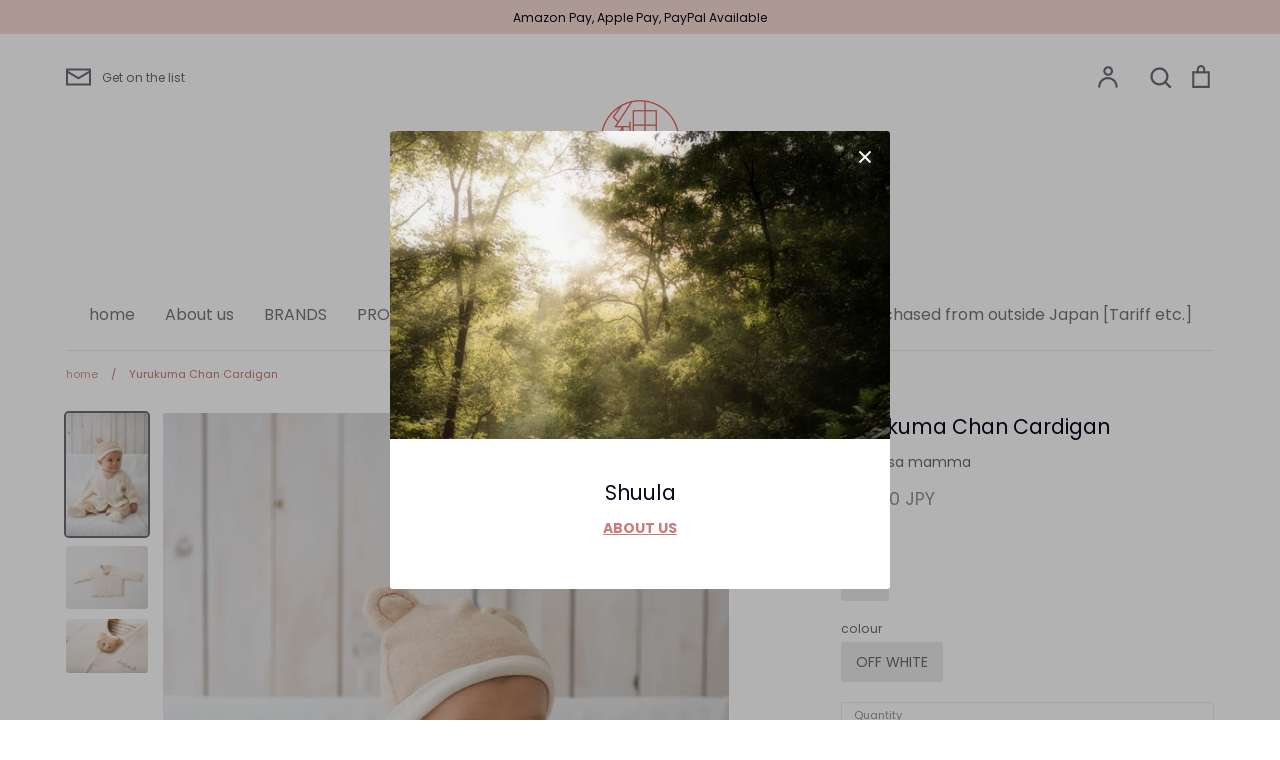

--- FILE ---
content_type: text/html; charset=utf-8
request_url: https://shuula.com/en/products/%E3%82%86%E3%82%8B%E3%81%8F%E3%81%BE%E3%81%A1%E3%82%83%E3%82%93%E3%82%AB%E3%83%BC%E3%83%87%E3%82%A3%E3%82%AC%E3%83%B3
body_size: 28809
content:
<!doctype html>
<html class="no-js supports-no-cookies" lang="en">
<head>
  <!-- Expression 5.4.13 -->
  <meta charset="utf-8" />
<meta name="viewport" content="width=device-width,initial-scale=1.0" />
<meta http-equiv="X-UA-Compatible" content="IE=edge">

<link rel="preconnect" href="https://cdn.shopify.com" crossorigin>
<link rel="preconnect" href="https://fonts.shopify.com" crossorigin>
<link rel="preconnect" href="https://monorail-edge.shopifysvc.com"><link rel="preload" as="font" href="//shuula.com/cdn/fonts/poppins/poppins_n4.0ba78fa5af9b0e1a374041b3ceaadf0a43b41362.woff2" type="font/woff2" crossorigin>
<link rel="preload" as="font" href="//shuula.com/cdn/fonts/poppins/poppins_n4.0ba78fa5af9b0e1a374041b3ceaadf0a43b41362.woff2" type="font/woff2" crossorigin>
<link rel="preload" as="font" href="//shuula.com/cdn/fonts/poppins/poppins_n4.0ba78fa5af9b0e1a374041b3ceaadf0a43b41362.woff2" type="font/woff2" crossorigin>
<link rel="preload" as="font" href="//shuula.com/cdn/fonts/bodoni_moda/bodonimoda_n4.025af1859727a91866b3c708393a6dc972156491.woff2" type="font/woff2" crossorigin><link rel="preload" as="font" href="//shuula.com/cdn/fonts/poppins/poppins_n7.56758dcf284489feb014a026f3727f2f20a54626.woff2" type="font/woff2" crossorigin><link rel="preload" as="font" href="//shuula.com/cdn/fonts/poppins/poppins_i4.846ad1e22474f856bd6b81ba4585a60799a9f5d2.woff2" type="font/woff2" crossorigin><link rel="preload" as="font" href="//shuula.com/cdn/fonts/poppins/poppins_i7.42fd71da11e9d101e1e6c7932199f925f9eea42d.woff2" type="font/woff2" crossorigin><link rel="preload" href="//shuula.com/cdn/shop/t/3/assets/vendor.js?v=34234171540936725781615266716" as="script">
<link rel="preload" href="//shuula.com/cdn/shop/t/3/assets/theme.js?v=121059710165921111361615266716" as="script"><link rel="canonical" href="https://shuula.com/en/products/%e3%82%86%e3%82%8b%e3%81%8f%e3%81%be%e3%81%a1%e3%82%83%e3%82%93%e3%82%ab%e3%83%bc%e3%83%87%e3%82%a3%e3%82%ac%e3%83%b3" /><meta name="description" content="Material: Cotton (Organic Cotton) 100% Sinker Pile Made in JapanMama-chan is a charm point. Pile cardigan convenient for body temperature adjustment is soft and lightweight.">
  <meta name="theme-color" content="">

  
  <title>
    Yurukuma Chan Cardigan
    
    
    
      &ndash; Shuula
    
  </title>

  <meta property="og:site_name" content="Shuula">
<meta property="og:url" content="https://shuula.com/en/products/%e3%82%86%e3%82%8b%e3%81%8f%e3%81%be%e3%81%a1%e3%82%83%e3%82%93%e3%82%ab%e3%83%bc%e3%83%87%e3%82%a3%e3%82%ac%e3%83%b3">
<meta property="og:title" content="Yurukuma Chan Cardigan">
<meta property="og:type" content="product">
<meta property="og:description" content="Material: Cotton (Organic Cotton) 100% Sinker Pile Made in JapanMama-chan is a charm point. Pile cardigan convenient for body temperature adjustment is soft and lightweight."><meta property="og:image" content="http://shuula.com/cdn/shop/products/4_AH131-1_64c1faa3-8516-4529-9180-d727de0fd1ab_1200x1200.jpg?v=1618864712">
  <meta property="og:image:secure_url" content="https://shuula.com/cdn/shop/products/4_AH131-1_64c1faa3-8516-4529-9180-d727de0fd1ab_1200x1200.jpg?v=1618864712">
  <meta property="og:image:width" content="2000">
  <meta property="og:image:height" content="3005"><meta property="og:price:amount" content="5,390">
  <meta property="og:price:currency" content="JPY"><meta name="twitter:card" content="summary_large_image">
<meta name="twitter:title" content="Yurukuma Chan Cardigan">
<meta name="twitter:description" content="Material: Cotton (Organic Cotton) 100% Sinker Pile Made in JapanMama-chan is a charm point. Pile cardigan convenient for body temperature adjustment is soft and lightweight.">


  <link href="//shuula.com/cdn/shop/t/3/assets/styles.css?v=2383670410901554011759331644" rel="stylesheet" type="text/css" media="all" />

  <script>
    document.documentElement.className = document.documentElement.className.replace('no-js', 'js');
    window.theme = window.theme || {};
    window.slate = window.slate || {};
    theme.moneyFormat = "¥{{amount_no_decimals}} JPY";
    theme.strings = {
      addToCart: "add to cart",
      soldOut: "Sold out",
      unavailable: "No availability",
      addressError: "Please check your address.",
      addressNoResults: "The corresponding address was not found",
      addressQueryLimit: "You have exceeded the Google API usage limit. Consider upgrading to a \u003ca href=\"https:\/\/developers.google.com\/maps\/premium\/usage-limits\"\u003ePremium Plan\u003c\/a\u003e.",
      authError: "Error found to Google Maps API Key",
      addingToCart: "add to cart",
      addedToCart: "It was added",
      goToCart: "See the cart",
      cart: "cart",
      cartTermsNotChecked: "You must agree to the various conditions to continue.",
      quantityTooHigh: "[[ quantity ]]Is in the cart",
      unitPriceSeparator: "\/",
      searchResultsPages: "page",
      searchResultsViewAll: "See all results",
      searchResultsNoResults: "sorry. No results were found.",
      previous: "previous",
      next: "Next.",
      cart_shipping_calculator_hide_calculator: "Hide the shipping cost calculation tool",
      cart_shipping_calculator_title: "Get the delivery fee estimate",
      cart_general_hide_note: "Hide your instrument to seller",
      cart_general_show_note: "Add an instruction to seller",
      inventoryNotice: "Number of stock[[ quantity ]]",
      imageSlider: "slide"
    };
    theme.routes = {
      account_addresses_url: '/en/account/addresses',
      search_url: '/en/search',
      cart_url: '/en/cart',
      cart_add_url: '/en/cart/add',
      cart_change_url: '/en/cart/change'
    }
  </script>

  

  <script src="//shuula.com/cdn/shop/t/3/assets/vendor.js?v=34234171540936725781615266716" defer="defer"></script>
  <script src="//shuula.com/cdn/shop/t/3/assets/theme.js?v=121059710165921111361615266716" defer="defer"></script>

  <script>window.performance && window.performance.mark && window.performance.mark('shopify.content_for_header.start');</script><meta id="shopify-digital-wallet" name="shopify-digital-wallet" content="/55168139464/digital_wallets/dialog">
<meta name="shopify-checkout-api-token" content="a7771989dd143249dad45c5d0fe5242f">
<meta id="in-context-paypal-metadata" data-shop-id="55168139464" data-venmo-supported="false" data-environment="production" data-locale="en_US" data-paypal-v4="true" data-currency="JPY">
<link rel="alternate" hreflang="x-default" href="https://shuula.com/products/%E3%82%86%E3%82%8B%E3%81%8F%E3%81%BE%E3%81%A1%E3%82%83%E3%82%93%E3%82%AB%E3%83%BC%E3%83%87%E3%82%A3%E3%82%AC%E3%83%B3">
<link rel="alternate" hreflang="ja" href="https://shuula.com/products/%E3%82%86%E3%82%8B%E3%81%8F%E3%81%BE%E3%81%A1%E3%82%83%E3%82%93%E3%82%AB%E3%83%BC%E3%83%87%E3%82%A3%E3%82%AC%E3%83%B3">
<link rel="alternate" hreflang="fr" href="https://shuula.com/fr/products/%E3%82%86%E3%82%8B%E3%81%8F%E3%81%BE%E3%81%A1%E3%82%83%E3%82%93%E3%82%AB%E3%83%BC%E3%83%87%E3%82%A3%E3%82%AC%E3%83%B3">
<link rel="alternate" hreflang="it" href="https://shuula.com/it/products/%E3%82%86%E3%82%8B%E3%81%8F%E3%81%BE%E3%81%A1%E3%82%83%E3%82%93%E3%82%AB%E3%83%BC%E3%83%87%E3%82%A3%E3%82%AC%E3%83%B3">
<link rel="alternate" hreflang="ko" href="https://shuula.com/ko/products/%E3%82%86%E3%82%8B%E3%81%8F%E3%81%BE%E3%81%A1%E3%82%83%E3%82%93%E3%82%AB%E3%83%BC%E3%83%87%E3%82%A3%E3%82%AC%E3%83%B3">
<link rel="alternate" hreflang="zh-Hant" href="https://shuula.com/zh/products/%E3%82%86%E3%82%8B%E3%81%8F%E3%81%BE%E3%81%A1%E3%82%83%E3%82%93%E3%82%AB%E3%83%BC%E3%83%87%E3%82%A3%E3%82%AC%E3%83%B3">
<link rel="alternate" hreflang="en" href="https://shuula.com/en/products/%E3%82%86%E3%82%8B%E3%81%8F%E3%81%BE%E3%81%A1%E3%82%83%E3%82%93%E3%82%AB%E3%83%BC%E3%83%87%E3%82%A3%E3%82%AC%E3%83%B3">
<link rel="alternate" hreflang="zh-Hant-TW" href="https://shuula.com/zh-tw/products/%E3%82%86%E3%82%8B%E3%81%8F%E3%81%BE%E3%81%A1%E3%82%83%E3%82%93%E3%82%AB%E3%83%BC%E3%83%87%E3%82%A3%E3%82%AC%E3%83%B3">
<link rel="alternate" hreflang="zh-Hant-AT" href="https://shuula.com/zh/products/%E3%82%86%E3%82%8B%E3%81%8F%E3%81%BE%E3%81%A1%E3%82%83%E3%82%93%E3%82%AB%E3%83%BC%E3%83%87%E3%82%A3%E3%82%AC%E3%83%B3">
<link rel="alternate" hreflang="zh-Hant-AU" href="https://shuula.com/zh/products/%E3%82%86%E3%82%8B%E3%81%8F%E3%81%BE%E3%81%A1%E3%82%83%E3%82%93%E3%82%AB%E3%83%BC%E3%83%87%E3%82%A3%E3%82%AC%E3%83%B3">
<link rel="alternate" hreflang="zh-Hant-BE" href="https://shuula.com/zh/products/%E3%82%86%E3%82%8B%E3%81%8F%E3%81%BE%E3%81%A1%E3%82%83%E3%82%93%E3%82%AB%E3%83%BC%E3%83%87%E3%82%A3%E3%82%AC%E3%83%B3">
<link rel="alternate" hreflang="zh-Hant-CA" href="https://shuula.com/zh/products/%E3%82%86%E3%82%8B%E3%81%8F%E3%81%BE%E3%81%A1%E3%82%83%E3%82%93%E3%82%AB%E3%83%BC%E3%83%87%E3%82%A3%E3%82%AC%E3%83%B3">
<link rel="alternate" hreflang="zh-Hant-CH" href="https://shuula.com/zh/products/%E3%82%86%E3%82%8B%E3%81%8F%E3%81%BE%E3%81%A1%E3%82%83%E3%82%93%E3%82%AB%E3%83%BC%E3%83%87%E3%82%A3%E3%82%AC%E3%83%B3">
<link rel="alternate" hreflang="zh-Hant-DE" href="https://shuula.com/zh/products/%E3%82%86%E3%82%8B%E3%81%8F%E3%81%BE%E3%81%A1%E3%82%83%E3%82%93%E3%82%AB%E3%83%BC%E3%83%87%E3%82%A3%E3%82%AC%E3%83%B3">
<link rel="alternate" hreflang="zh-Hant-DK" href="https://shuula.com/zh/products/%E3%82%86%E3%82%8B%E3%81%8F%E3%81%BE%E3%81%A1%E3%82%83%E3%82%93%E3%82%AB%E3%83%BC%E3%83%87%E3%82%A3%E3%82%AC%E3%83%B3">
<link rel="alternate" hreflang="zh-Hant-FI" href="https://shuula.com/zh/products/%E3%82%86%E3%82%8B%E3%81%8F%E3%81%BE%E3%81%A1%E3%82%83%E3%82%93%E3%82%AB%E3%83%BC%E3%83%87%E3%82%A3%E3%82%AC%E3%83%B3">
<link rel="alternate" hreflang="zh-Hant-FR" href="https://shuula.com/zh/products/%E3%82%86%E3%82%8B%E3%81%8F%E3%81%BE%E3%81%A1%E3%82%83%E3%82%93%E3%82%AB%E3%83%BC%E3%83%87%E3%82%A3%E3%82%AC%E3%83%B3">
<link rel="alternate" hreflang="zh-Hant-GB" href="https://shuula.com/zh/products/%E3%82%86%E3%82%8B%E3%81%8F%E3%81%BE%E3%81%A1%E3%82%83%E3%82%93%E3%82%AB%E3%83%BC%E3%83%87%E3%82%A3%E3%82%AC%E3%83%B3">
<link rel="alternate" hreflang="zh-Hant-IT" href="https://shuula.com/zh/products/%E3%82%86%E3%82%8B%E3%81%8F%E3%81%BE%E3%81%A1%E3%82%83%E3%82%93%E3%82%AB%E3%83%BC%E3%83%87%E3%82%A3%E3%82%AC%E3%83%B3">
<link rel="alternate" hreflang="zh-Hant-JP" href="https://shuula.com/zh/products/%E3%82%86%E3%82%8B%E3%81%8F%E3%81%BE%E3%81%A1%E3%82%83%E3%82%93%E3%82%AB%E3%83%BC%E3%83%87%E3%82%A3%E3%82%AC%E3%83%B3">
<link rel="alternate" hreflang="zh-Hant-KR" href="https://shuula.com/zh/products/%E3%82%86%E3%82%8B%E3%81%8F%E3%81%BE%E3%81%A1%E3%82%83%E3%82%93%E3%82%AB%E3%83%BC%E3%83%87%E3%82%A3%E3%82%AC%E3%83%B3">
<link rel="alternate" hreflang="zh-Hant-MC" href="https://shuula.com/zh/products/%E3%82%86%E3%82%8B%E3%81%8F%E3%81%BE%E3%81%A1%E3%82%83%E3%82%93%E3%82%AB%E3%83%BC%E3%83%87%E3%82%A3%E3%82%AC%E3%83%B3">
<link rel="alternate" hreflang="zh-Hant-NL" href="https://shuula.com/zh/products/%E3%82%86%E3%82%8B%E3%81%8F%E3%81%BE%E3%81%A1%E3%82%83%E3%82%93%E3%82%AB%E3%83%BC%E3%83%87%E3%82%A3%E3%82%AC%E3%83%B3">
<link rel="alternate" hreflang="zh-Hant-NO" href="https://shuula.com/zh/products/%E3%82%86%E3%82%8B%E3%81%8F%E3%81%BE%E3%81%A1%E3%82%83%E3%82%93%E3%82%AB%E3%83%BC%E3%83%87%E3%82%A3%E3%82%AC%E3%83%B3">
<link rel="alternate" hreflang="zh-Hant-NZ" href="https://shuula.com/zh/products/%E3%82%86%E3%82%8B%E3%81%8F%E3%81%BE%E3%81%A1%E3%82%83%E3%82%93%E3%82%AB%E3%83%BC%E3%83%87%E3%82%A3%E3%82%AC%E3%83%B3">
<link rel="alternate" hreflang="zh-Hant-SE" href="https://shuula.com/zh/products/%E3%82%86%E3%82%8B%E3%81%8F%E3%81%BE%E3%81%A1%E3%82%83%E3%82%93%E3%82%AB%E3%83%BC%E3%83%87%E3%82%A3%E3%82%AC%E3%83%B3">
<link rel="alternate" hreflang="zh-Hant-SG" href="https://shuula.com/zh/products/%E3%82%86%E3%82%8B%E3%81%8F%E3%81%BE%E3%81%A1%E3%82%83%E3%82%93%E3%82%AB%E3%83%BC%E3%83%87%E3%82%A3%E3%82%AC%E3%83%B3">
<link rel="alternate" hreflang="zh-Hant-US" href="https://shuula.com/zh/products/%E3%82%86%E3%82%8B%E3%81%8F%E3%81%BE%E3%81%A1%E3%82%83%E3%82%93%E3%82%AB%E3%83%BC%E3%83%87%E3%82%A3%E3%82%AC%E3%83%B3">
<link rel="alternate" type="application/json+oembed" href="https://shuula.com/en/products/%e3%82%86%e3%82%8b%e3%81%8f%e3%81%be%e3%81%a1%e3%82%83%e3%82%93%e3%82%ab%e3%83%bc%e3%83%87%e3%82%a3%e3%82%ac%e3%83%b3.oembed">
<script async="async" src="/checkouts/internal/preloads.js?locale=en-JP"></script>
<link rel="preconnect" href="https://shop.app" crossorigin="anonymous">
<script async="async" src="https://shop.app/checkouts/internal/preloads.js?locale=en-JP&shop_id=55168139464" crossorigin="anonymous"></script>
<script id="apple-pay-shop-capabilities" type="application/json">{"shopId":55168139464,"countryCode":"JP","currencyCode":"JPY","merchantCapabilities":["supports3DS"],"merchantId":"gid:\/\/shopify\/Shop\/55168139464","merchantName":"Shuula","requiredBillingContactFields":["postalAddress","email","phone"],"requiredShippingContactFields":["postalAddress","email","phone"],"shippingType":"shipping","supportedNetworks":["visa","masterCard","amex","jcb","discover"],"total":{"type":"pending","label":"Shuula","amount":"1.00"},"shopifyPaymentsEnabled":true,"supportsSubscriptions":true}</script>
<script id="shopify-features" type="application/json">{"accessToken":"a7771989dd143249dad45c5d0fe5242f","betas":["rich-media-storefront-analytics"],"domain":"shuula.com","predictiveSearch":false,"shopId":55168139464,"locale":"en"}</script>
<script>var Shopify = Shopify || {};
Shopify.shop = "shuula.myshopify.com";
Shopify.locale = "en";
Shopify.currency = {"active":"JPY","rate":"1.0"};
Shopify.country = "JP";
Shopify.theme = {"name":"Expression","id":120563794120,"schema_name":"Expression","schema_version":"5.4.13","theme_store_id":230,"role":"main"};
Shopify.theme.handle = "null";
Shopify.theme.style = {"id":null,"handle":null};
Shopify.cdnHost = "shuula.com/cdn";
Shopify.routes = Shopify.routes || {};
Shopify.routes.root = "/en/";</script>
<script type="module">!function(o){(o.Shopify=o.Shopify||{}).modules=!0}(window);</script>
<script>!function(o){function n(){var o=[];function n(){o.push(Array.prototype.slice.apply(arguments))}return n.q=o,n}var t=o.Shopify=o.Shopify||{};t.loadFeatures=n(),t.autoloadFeatures=n()}(window);</script>
<script>
  window.ShopifyPay = window.ShopifyPay || {};
  window.ShopifyPay.apiHost = "shop.app\/pay";
  window.ShopifyPay.redirectState = null;
</script>
<script id="shop-js-analytics" type="application/json">{"pageType":"product"}</script>
<script defer="defer" async type="module" src="//shuula.com/cdn/shopifycloud/shop-js/modules/v2/client.init-shop-cart-sync_C5BV16lS.en.esm.js"></script>
<script defer="defer" async type="module" src="//shuula.com/cdn/shopifycloud/shop-js/modules/v2/chunk.common_CygWptCX.esm.js"></script>
<script type="module">
  await import("//shuula.com/cdn/shopifycloud/shop-js/modules/v2/client.init-shop-cart-sync_C5BV16lS.en.esm.js");
await import("//shuula.com/cdn/shopifycloud/shop-js/modules/v2/chunk.common_CygWptCX.esm.js");

  window.Shopify.SignInWithShop?.initShopCartSync?.({"fedCMEnabled":true,"windoidEnabled":true});

</script>
<script>
  window.Shopify = window.Shopify || {};
  if (!window.Shopify.featureAssets) window.Shopify.featureAssets = {};
  window.Shopify.featureAssets['shop-js'] = {"shop-cart-sync":["modules/v2/client.shop-cart-sync_ZFArdW7E.en.esm.js","modules/v2/chunk.common_CygWptCX.esm.js"],"init-fed-cm":["modules/v2/client.init-fed-cm_CmiC4vf6.en.esm.js","modules/v2/chunk.common_CygWptCX.esm.js"],"shop-button":["modules/v2/client.shop-button_tlx5R9nI.en.esm.js","modules/v2/chunk.common_CygWptCX.esm.js"],"shop-cash-offers":["modules/v2/client.shop-cash-offers_DOA2yAJr.en.esm.js","modules/v2/chunk.common_CygWptCX.esm.js","modules/v2/chunk.modal_D71HUcav.esm.js"],"init-windoid":["modules/v2/client.init-windoid_sURxWdc1.en.esm.js","modules/v2/chunk.common_CygWptCX.esm.js"],"shop-toast-manager":["modules/v2/client.shop-toast-manager_ClPi3nE9.en.esm.js","modules/v2/chunk.common_CygWptCX.esm.js"],"init-shop-email-lookup-coordinator":["modules/v2/client.init-shop-email-lookup-coordinator_B8hsDcYM.en.esm.js","modules/v2/chunk.common_CygWptCX.esm.js"],"init-shop-cart-sync":["modules/v2/client.init-shop-cart-sync_C5BV16lS.en.esm.js","modules/v2/chunk.common_CygWptCX.esm.js"],"avatar":["modules/v2/client.avatar_BTnouDA3.en.esm.js"],"pay-button":["modules/v2/client.pay-button_FdsNuTd3.en.esm.js","modules/v2/chunk.common_CygWptCX.esm.js"],"init-customer-accounts":["modules/v2/client.init-customer-accounts_DxDtT_ad.en.esm.js","modules/v2/client.shop-login-button_C5VAVYt1.en.esm.js","modules/v2/chunk.common_CygWptCX.esm.js","modules/v2/chunk.modal_D71HUcav.esm.js"],"init-shop-for-new-customer-accounts":["modules/v2/client.init-shop-for-new-customer-accounts_ChsxoAhi.en.esm.js","modules/v2/client.shop-login-button_C5VAVYt1.en.esm.js","modules/v2/chunk.common_CygWptCX.esm.js","modules/v2/chunk.modal_D71HUcav.esm.js"],"shop-login-button":["modules/v2/client.shop-login-button_C5VAVYt1.en.esm.js","modules/v2/chunk.common_CygWptCX.esm.js","modules/v2/chunk.modal_D71HUcav.esm.js"],"init-customer-accounts-sign-up":["modules/v2/client.init-customer-accounts-sign-up_CPSyQ0Tj.en.esm.js","modules/v2/client.shop-login-button_C5VAVYt1.en.esm.js","modules/v2/chunk.common_CygWptCX.esm.js","modules/v2/chunk.modal_D71HUcav.esm.js"],"shop-follow-button":["modules/v2/client.shop-follow-button_Cva4Ekp9.en.esm.js","modules/v2/chunk.common_CygWptCX.esm.js","modules/v2/chunk.modal_D71HUcav.esm.js"],"checkout-modal":["modules/v2/client.checkout-modal_BPM8l0SH.en.esm.js","modules/v2/chunk.common_CygWptCX.esm.js","modules/v2/chunk.modal_D71HUcav.esm.js"],"lead-capture":["modules/v2/client.lead-capture_Bi8yE_yS.en.esm.js","modules/v2/chunk.common_CygWptCX.esm.js","modules/v2/chunk.modal_D71HUcav.esm.js"],"shop-login":["modules/v2/client.shop-login_D6lNrXab.en.esm.js","modules/v2/chunk.common_CygWptCX.esm.js","modules/v2/chunk.modal_D71HUcav.esm.js"],"payment-terms":["modules/v2/client.payment-terms_CZxnsJam.en.esm.js","modules/v2/chunk.common_CygWptCX.esm.js","modules/v2/chunk.modal_D71HUcav.esm.js"]};
</script>
<script id="__st">var __st={"a":55168139464,"offset":32400,"reqid":"7407661c-084d-46d4-9670-a8a18f65df55-1768739276","pageurl":"shuula.com\/en\/products\/%E3%82%86%E3%82%8B%E3%81%8F%E3%81%BE%E3%81%A1%E3%82%83%E3%82%93%E3%82%AB%E3%83%BC%E3%83%87%E3%82%A3%E3%82%AC%E3%83%B3","u":"08596bc20f70","p":"product","rtyp":"product","rid":6577924997320};</script>
<script>window.ShopifyPaypalV4VisibilityTracking = true;</script>
<script id="captcha-bootstrap">!function(){'use strict';const t='contact',e='account',n='new_comment',o=[[t,t],['blogs',n],['comments',n],[t,'customer']],c=[[e,'customer_login'],[e,'guest_login'],[e,'recover_customer_password'],[e,'create_customer']],r=t=>t.map((([t,e])=>`form[action*='/${t}']:not([data-nocaptcha='true']) input[name='form_type'][value='${e}']`)).join(','),a=t=>()=>t?[...document.querySelectorAll(t)].map((t=>t.form)):[];function s(){const t=[...o],e=r(t);return a(e)}const i='password',u='form_key',d=['recaptcha-v3-token','g-recaptcha-response','h-captcha-response',i],f=()=>{try{return window.sessionStorage}catch{return}},m='__shopify_v',_=t=>t.elements[u];function p(t,e,n=!1){try{const o=window.sessionStorage,c=JSON.parse(o.getItem(e)),{data:r}=function(t){const{data:e,action:n}=t;return t[m]||n?{data:e,action:n}:{data:t,action:n}}(c);for(const[e,n]of Object.entries(r))t.elements[e]&&(t.elements[e].value=n);n&&o.removeItem(e)}catch(o){console.error('form repopulation failed',{error:o})}}const l='form_type',E='cptcha';function T(t){t.dataset[E]=!0}const w=window,h=w.document,L='Shopify',v='ce_forms',y='captcha';let A=!1;((t,e)=>{const n=(g='f06e6c50-85a8-45c8-87d0-21a2b65856fe',I='https://cdn.shopify.com/shopifycloud/storefront-forms-hcaptcha/ce_storefront_forms_captcha_hcaptcha.v1.5.2.iife.js',D={infoText:'Protected by hCaptcha',privacyText:'Privacy',termsText:'Terms'},(t,e,n)=>{const o=w[L][v],c=o.bindForm;if(c)return c(t,g,e,D).then(n);var r;o.q.push([[t,g,e,D],n]),r=I,A||(h.body.append(Object.assign(h.createElement('script'),{id:'captcha-provider',async:!0,src:r})),A=!0)});var g,I,D;w[L]=w[L]||{},w[L][v]=w[L][v]||{},w[L][v].q=[],w[L][y]=w[L][y]||{},w[L][y].protect=function(t,e){n(t,void 0,e),T(t)},Object.freeze(w[L][y]),function(t,e,n,w,h,L){const[v,y,A,g]=function(t,e,n){const i=e?o:[],u=t?c:[],d=[...i,...u],f=r(d),m=r(i),_=r(d.filter((([t,e])=>n.includes(e))));return[a(f),a(m),a(_),s()]}(w,h,L),I=t=>{const e=t.target;return e instanceof HTMLFormElement?e:e&&e.form},D=t=>v().includes(t);t.addEventListener('submit',(t=>{const e=I(t);if(!e)return;const n=D(e)&&!e.dataset.hcaptchaBound&&!e.dataset.recaptchaBound,o=_(e),c=g().includes(e)&&(!o||!o.value);(n||c)&&t.preventDefault(),c&&!n&&(function(t){try{if(!f())return;!function(t){const e=f();if(!e)return;const n=_(t);if(!n)return;const o=n.value;o&&e.removeItem(o)}(t);const e=Array.from(Array(32),(()=>Math.random().toString(36)[2])).join('');!function(t,e){_(t)||t.append(Object.assign(document.createElement('input'),{type:'hidden',name:u})),t.elements[u].value=e}(t,e),function(t,e){const n=f();if(!n)return;const o=[...t.querySelectorAll(`input[type='${i}']`)].map((({name:t})=>t)),c=[...d,...o],r={};for(const[a,s]of new FormData(t).entries())c.includes(a)||(r[a]=s);n.setItem(e,JSON.stringify({[m]:1,action:t.action,data:r}))}(t,e)}catch(e){console.error('failed to persist form',e)}}(e),e.submit())}));const S=(t,e)=>{t&&!t.dataset[E]&&(n(t,e.some((e=>e===t))),T(t))};for(const o of['focusin','change'])t.addEventListener(o,(t=>{const e=I(t);D(e)&&S(e,y())}));const B=e.get('form_key'),M=e.get(l),P=B&&M;t.addEventListener('DOMContentLoaded',(()=>{const t=y();if(P)for(const e of t)e.elements[l].value===M&&p(e,B);[...new Set([...A(),...v().filter((t=>'true'===t.dataset.shopifyCaptcha))])].forEach((e=>S(e,t)))}))}(h,new URLSearchParams(w.location.search),n,t,e,['guest_login'])})(!0,!0)}();</script>
<script integrity="sha256-4kQ18oKyAcykRKYeNunJcIwy7WH5gtpwJnB7kiuLZ1E=" data-source-attribution="shopify.loadfeatures" defer="defer" src="//shuula.com/cdn/shopifycloud/storefront/assets/storefront/load_feature-a0a9edcb.js" crossorigin="anonymous"></script>
<script crossorigin="anonymous" defer="defer" src="//shuula.com/cdn/shopifycloud/storefront/assets/shopify_pay/storefront-65b4c6d7.js?v=20250812"></script>
<script data-source-attribution="shopify.dynamic_checkout.dynamic.init">var Shopify=Shopify||{};Shopify.PaymentButton=Shopify.PaymentButton||{isStorefrontPortableWallets:!0,init:function(){window.Shopify.PaymentButton.init=function(){};var t=document.createElement("script");t.src="https://shuula.com/cdn/shopifycloud/portable-wallets/latest/portable-wallets.en.js",t.type="module",document.head.appendChild(t)}};
</script>
<script data-source-attribution="shopify.dynamic_checkout.buyer_consent">
  function portableWalletsHideBuyerConsent(e){var t=document.getElementById("shopify-buyer-consent"),n=document.getElementById("shopify-subscription-policy-button");t&&n&&(t.classList.add("hidden"),t.setAttribute("aria-hidden","true"),n.removeEventListener("click",e))}function portableWalletsShowBuyerConsent(e){var t=document.getElementById("shopify-buyer-consent"),n=document.getElementById("shopify-subscription-policy-button");t&&n&&(t.classList.remove("hidden"),t.removeAttribute("aria-hidden"),n.addEventListener("click",e))}window.Shopify?.PaymentButton&&(window.Shopify.PaymentButton.hideBuyerConsent=portableWalletsHideBuyerConsent,window.Shopify.PaymentButton.showBuyerConsent=portableWalletsShowBuyerConsent);
</script>
<script>
  function portableWalletsCleanup(e){e&&e.src&&console.error("Failed to load portable wallets script "+e.src);var t=document.querySelectorAll("shopify-accelerated-checkout .shopify-payment-button__skeleton, shopify-accelerated-checkout-cart .wallet-cart-button__skeleton"),e=document.getElementById("shopify-buyer-consent");for(let e=0;e<t.length;e++)t[e].remove();e&&e.remove()}function portableWalletsNotLoadedAsModule(e){e instanceof ErrorEvent&&"string"==typeof e.message&&e.message.includes("import.meta")&&"string"==typeof e.filename&&e.filename.includes("portable-wallets")&&(window.removeEventListener("error",portableWalletsNotLoadedAsModule),window.Shopify.PaymentButton.failedToLoad=e,"loading"===document.readyState?document.addEventListener("DOMContentLoaded",window.Shopify.PaymentButton.init):window.Shopify.PaymentButton.init())}window.addEventListener("error",portableWalletsNotLoadedAsModule);
</script>

<script type="module" src="https://shuula.com/cdn/shopifycloud/portable-wallets/latest/portable-wallets.en.js" onError="portableWalletsCleanup(this)" crossorigin="anonymous"></script>
<script nomodule>
  document.addEventListener("DOMContentLoaded", portableWalletsCleanup);
</script>

<script id='scb4127' type='text/javascript' async='' src='https://shuula.com/cdn/shopifycloud/privacy-banner/storefront-banner.js'></script><link id="shopify-accelerated-checkout-styles" rel="stylesheet" media="screen" href="https://shuula.com/cdn/shopifycloud/portable-wallets/latest/accelerated-checkout-backwards-compat.css" crossorigin="anonymous">
<style id="shopify-accelerated-checkout-cart">
        #shopify-buyer-consent {
  margin-top: 1em;
  display: inline-block;
  width: 100%;
}

#shopify-buyer-consent.hidden {
  display: none;
}

#shopify-subscription-policy-button {
  background: none;
  border: none;
  padding: 0;
  text-decoration: underline;
  font-size: inherit;
  cursor: pointer;
}

#shopify-subscription-policy-button::before {
  box-shadow: none;
}

      </style>
<script id="sections-script" data-sections="product-recommendations" defer="defer" src="//shuula.com/cdn/shop/t/3/compiled_assets/scripts.js?1122"></script>
<script>window.performance && window.performance.mark && window.performance.mark('shopify.content_for_header.end');</script>
<link href="https://monorail-edge.shopifysvc.com" rel="dns-prefetch">
<script>(function(){if ("sendBeacon" in navigator && "performance" in window) {try {var session_token_from_headers = performance.getEntriesByType('navigation')[0].serverTiming.find(x => x.name == '_s').description;} catch {var session_token_from_headers = undefined;}var session_cookie_matches = document.cookie.match(/_shopify_s=([^;]*)/);var session_token_from_cookie = session_cookie_matches && session_cookie_matches.length === 2 ? session_cookie_matches[1] : "";var session_token = session_token_from_headers || session_token_from_cookie || "";function handle_abandonment_event(e) {var entries = performance.getEntries().filter(function(entry) {return /monorail-edge.shopifysvc.com/.test(entry.name);});if (!window.abandonment_tracked && entries.length === 0) {window.abandonment_tracked = true;var currentMs = Date.now();var navigation_start = performance.timing.navigationStart;var payload = {shop_id: 55168139464,url: window.location.href,navigation_start,duration: currentMs - navigation_start,session_token,page_type: "product"};window.navigator.sendBeacon("https://monorail-edge.shopifysvc.com/v1/produce", JSON.stringify({schema_id: "online_store_buyer_site_abandonment/1.1",payload: payload,metadata: {event_created_at_ms: currentMs,event_sent_at_ms: currentMs}}));}}window.addEventListener('pagehide', handle_abandonment_event);}}());</script>
<script id="web-pixels-manager-setup">(function e(e,d,r,n,o){if(void 0===o&&(o={}),!Boolean(null===(a=null===(i=window.Shopify)||void 0===i?void 0:i.analytics)||void 0===a?void 0:a.replayQueue)){var i,a;window.Shopify=window.Shopify||{};var t=window.Shopify;t.analytics=t.analytics||{};var s=t.analytics;s.replayQueue=[],s.publish=function(e,d,r){return s.replayQueue.push([e,d,r]),!0};try{self.performance.mark("wpm:start")}catch(e){}var l=function(){var e={modern:/Edge?\/(1{2}[4-9]|1[2-9]\d|[2-9]\d{2}|\d{4,})\.\d+(\.\d+|)|Firefox\/(1{2}[4-9]|1[2-9]\d|[2-9]\d{2}|\d{4,})\.\d+(\.\d+|)|Chrom(ium|e)\/(9{2}|\d{3,})\.\d+(\.\d+|)|(Maci|X1{2}).+ Version\/(15\.\d+|(1[6-9]|[2-9]\d|\d{3,})\.\d+)([,.]\d+|)( \(\w+\)|)( Mobile\/\w+|) Safari\/|Chrome.+OPR\/(9{2}|\d{3,})\.\d+\.\d+|(CPU[ +]OS|iPhone[ +]OS|CPU[ +]iPhone|CPU IPhone OS|CPU iPad OS)[ +]+(15[._]\d+|(1[6-9]|[2-9]\d|\d{3,})[._]\d+)([._]\d+|)|Android:?[ /-](13[3-9]|1[4-9]\d|[2-9]\d{2}|\d{4,})(\.\d+|)(\.\d+|)|Android.+Firefox\/(13[5-9]|1[4-9]\d|[2-9]\d{2}|\d{4,})\.\d+(\.\d+|)|Android.+Chrom(ium|e)\/(13[3-9]|1[4-9]\d|[2-9]\d{2}|\d{4,})\.\d+(\.\d+|)|SamsungBrowser\/([2-9]\d|\d{3,})\.\d+/,legacy:/Edge?\/(1[6-9]|[2-9]\d|\d{3,})\.\d+(\.\d+|)|Firefox\/(5[4-9]|[6-9]\d|\d{3,})\.\d+(\.\d+|)|Chrom(ium|e)\/(5[1-9]|[6-9]\d|\d{3,})\.\d+(\.\d+|)([\d.]+$|.*Safari\/(?![\d.]+ Edge\/[\d.]+$))|(Maci|X1{2}).+ Version\/(10\.\d+|(1[1-9]|[2-9]\d|\d{3,})\.\d+)([,.]\d+|)( \(\w+\)|)( Mobile\/\w+|) Safari\/|Chrome.+OPR\/(3[89]|[4-9]\d|\d{3,})\.\d+\.\d+|(CPU[ +]OS|iPhone[ +]OS|CPU[ +]iPhone|CPU IPhone OS|CPU iPad OS)[ +]+(10[._]\d+|(1[1-9]|[2-9]\d|\d{3,})[._]\d+)([._]\d+|)|Android:?[ /-](13[3-9]|1[4-9]\d|[2-9]\d{2}|\d{4,})(\.\d+|)(\.\d+|)|Mobile Safari.+OPR\/([89]\d|\d{3,})\.\d+\.\d+|Android.+Firefox\/(13[5-9]|1[4-9]\d|[2-9]\d{2}|\d{4,})\.\d+(\.\d+|)|Android.+Chrom(ium|e)\/(13[3-9]|1[4-9]\d|[2-9]\d{2}|\d{4,})\.\d+(\.\d+|)|Android.+(UC? ?Browser|UCWEB|U3)[ /]?(15\.([5-9]|\d{2,})|(1[6-9]|[2-9]\d|\d{3,})\.\d+)\.\d+|SamsungBrowser\/(5\.\d+|([6-9]|\d{2,})\.\d+)|Android.+MQ{2}Browser\/(14(\.(9|\d{2,})|)|(1[5-9]|[2-9]\d|\d{3,})(\.\d+|))(\.\d+|)|K[Aa][Ii]OS\/(3\.\d+|([4-9]|\d{2,})\.\d+)(\.\d+|)/},d=e.modern,r=e.legacy,n=navigator.userAgent;return n.match(d)?"modern":n.match(r)?"legacy":"unknown"}(),u="modern"===l?"modern":"legacy",c=(null!=n?n:{modern:"",legacy:""})[u],f=function(e){return[e.baseUrl,"/wpm","/b",e.hashVersion,"modern"===e.buildTarget?"m":"l",".js"].join("")}({baseUrl:d,hashVersion:r,buildTarget:u}),m=function(e){var d=e.version,r=e.bundleTarget,n=e.surface,o=e.pageUrl,i=e.monorailEndpoint;return{emit:function(e){var a=e.status,t=e.errorMsg,s=(new Date).getTime(),l=JSON.stringify({metadata:{event_sent_at_ms:s},events:[{schema_id:"web_pixels_manager_load/3.1",payload:{version:d,bundle_target:r,page_url:o,status:a,surface:n,error_msg:t},metadata:{event_created_at_ms:s}}]});if(!i)return console&&console.warn&&console.warn("[Web Pixels Manager] No Monorail endpoint provided, skipping logging."),!1;try{return self.navigator.sendBeacon.bind(self.navigator)(i,l)}catch(e){}var u=new XMLHttpRequest;try{return u.open("POST",i,!0),u.setRequestHeader("Content-Type","text/plain"),u.send(l),!0}catch(e){return console&&console.warn&&console.warn("[Web Pixels Manager] Got an unhandled error while logging to Monorail."),!1}}}}({version:r,bundleTarget:l,surface:e.surface,pageUrl:self.location.href,monorailEndpoint:e.monorailEndpoint});try{o.browserTarget=l,function(e){var d=e.src,r=e.async,n=void 0===r||r,o=e.onload,i=e.onerror,a=e.sri,t=e.scriptDataAttributes,s=void 0===t?{}:t,l=document.createElement("script"),u=document.querySelector("head"),c=document.querySelector("body");if(l.async=n,l.src=d,a&&(l.integrity=a,l.crossOrigin="anonymous"),s)for(var f in s)if(Object.prototype.hasOwnProperty.call(s,f))try{l.dataset[f]=s[f]}catch(e){}if(o&&l.addEventListener("load",o),i&&l.addEventListener("error",i),u)u.appendChild(l);else{if(!c)throw new Error("Did not find a head or body element to append the script");c.appendChild(l)}}({src:f,async:!0,onload:function(){if(!function(){var e,d;return Boolean(null===(d=null===(e=window.Shopify)||void 0===e?void 0:e.analytics)||void 0===d?void 0:d.initialized)}()){var d=window.webPixelsManager.init(e)||void 0;if(d){var r=window.Shopify.analytics;r.replayQueue.forEach((function(e){var r=e[0],n=e[1],o=e[2];d.publishCustomEvent(r,n,o)})),r.replayQueue=[],r.publish=d.publishCustomEvent,r.visitor=d.visitor,r.initialized=!0}}},onerror:function(){return m.emit({status:"failed",errorMsg:"".concat(f," has failed to load")})},sri:function(e){var d=/^sha384-[A-Za-z0-9+/=]+$/;return"string"==typeof e&&d.test(e)}(c)?c:"",scriptDataAttributes:o}),m.emit({status:"loading"})}catch(e){m.emit({status:"failed",errorMsg:(null==e?void 0:e.message)||"Unknown error"})}}})({shopId: 55168139464,storefrontBaseUrl: "https://shuula.com",extensionsBaseUrl: "https://extensions.shopifycdn.com/cdn/shopifycloud/web-pixels-manager",monorailEndpoint: "https://monorail-edge.shopifysvc.com/unstable/produce_batch",surface: "storefront-renderer",enabledBetaFlags: ["2dca8a86"],webPixelsConfigList: [{"id":"shopify-app-pixel","configuration":"{}","eventPayloadVersion":"v1","runtimeContext":"STRICT","scriptVersion":"0450","apiClientId":"shopify-pixel","type":"APP","privacyPurposes":["ANALYTICS","MARKETING"]},{"id":"shopify-custom-pixel","eventPayloadVersion":"v1","runtimeContext":"LAX","scriptVersion":"0450","apiClientId":"shopify-pixel","type":"CUSTOM","privacyPurposes":["ANALYTICS","MARKETING"]}],isMerchantRequest: false,initData: {"shop":{"name":"Shuula","paymentSettings":{"currencyCode":"JPY"},"myshopifyDomain":"shuula.myshopify.com","countryCode":"JP","storefrontUrl":"https:\/\/shuula.com\/en"},"customer":null,"cart":null,"checkout":null,"productVariants":[{"price":{"amount":5390.0,"currencyCode":"JPY"},"product":{"title":"Yurukuma Chan Cardigan","vendor":"Amorosa mamma","id":"6577924997320","untranslatedTitle":"Yurukuma Chan Cardigan","url":"\/en\/products\/%E3%82%86%E3%82%8B%E3%81%8F%E3%81%BE%E3%81%A1%E3%82%83%E3%82%93%E3%82%AB%E3%83%BC%E3%83%87%E3%82%A3%E3%82%AC%E3%83%B3","type":"TOPS"},"id":"39395128410312","image":{"src":"\/\/shuula.com\/cdn\/shop\/products\/4_AH131-1_64c1faa3-8516-4529-9180-d727de0fd1ab.jpg?v=1618864712"},"sku":"AM-CA-AH131","title":"80 \/ OFF WHITE","untranslatedTitle":"80 \/ OFF WHITE"}],"purchasingCompany":null},},"https://shuula.com/cdn","fcfee988w5aeb613cpc8e4bc33m6693e112",{"modern":"","legacy":""},{"shopId":"55168139464","storefrontBaseUrl":"https:\/\/shuula.com","extensionBaseUrl":"https:\/\/extensions.shopifycdn.com\/cdn\/shopifycloud\/web-pixels-manager","surface":"storefront-renderer","enabledBetaFlags":"[\"2dca8a86\"]","isMerchantRequest":"false","hashVersion":"fcfee988w5aeb613cpc8e4bc33m6693e112","publish":"custom","events":"[[\"page_viewed\",{}],[\"product_viewed\",{\"productVariant\":{\"price\":{\"amount\":5390.0,\"currencyCode\":\"JPY\"},\"product\":{\"title\":\"Yurukuma Chan Cardigan\",\"vendor\":\"Amorosa mamma\",\"id\":\"6577924997320\",\"untranslatedTitle\":\"Yurukuma Chan Cardigan\",\"url\":\"\/en\/products\/%E3%82%86%E3%82%8B%E3%81%8F%E3%81%BE%E3%81%A1%E3%82%83%E3%82%93%E3%82%AB%E3%83%BC%E3%83%87%E3%82%A3%E3%82%AC%E3%83%B3\",\"type\":\"TOPS\"},\"id\":\"39395128410312\",\"image\":{\"src\":\"\/\/shuula.com\/cdn\/shop\/products\/4_AH131-1_64c1faa3-8516-4529-9180-d727de0fd1ab.jpg?v=1618864712\"},\"sku\":\"AM-CA-AH131\",\"title\":\"80 \/ OFF WHITE\",\"untranslatedTitle\":\"80 \/ OFF WHITE\"}}]]"});</script><script>
  window.ShopifyAnalytics = window.ShopifyAnalytics || {};
  window.ShopifyAnalytics.meta = window.ShopifyAnalytics.meta || {};
  window.ShopifyAnalytics.meta.currency = 'JPY';
  var meta = {"product":{"id":6577924997320,"gid":"gid:\/\/shopify\/Product\/6577924997320","vendor":"Amorosa mamma","type":"TOPS","handle":"ゆるくまちゃんカーディガン","variants":[{"id":39395128410312,"price":539000,"name":"Yurukuma Chan Cardigan - 80 \/ OFF WHITE","public_title":"80 \/ OFF WHITE","sku":"AM-CA-AH131"}],"remote":false},"page":{"pageType":"product","resourceType":"product","resourceId":6577924997320,"requestId":"7407661c-084d-46d4-9670-a8a18f65df55-1768739276"}};
  for (var attr in meta) {
    window.ShopifyAnalytics.meta[attr] = meta[attr];
  }
</script>
<script class="analytics">
  (function () {
    var customDocumentWrite = function(content) {
      var jquery = null;

      if (window.jQuery) {
        jquery = window.jQuery;
      } else if (window.Checkout && window.Checkout.$) {
        jquery = window.Checkout.$;
      }

      if (jquery) {
        jquery('body').append(content);
      }
    };

    var hasLoggedConversion = function(token) {
      if (token) {
        return document.cookie.indexOf('loggedConversion=' + token) !== -1;
      }
      return false;
    }

    var setCookieIfConversion = function(token) {
      if (token) {
        var twoMonthsFromNow = new Date(Date.now());
        twoMonthsFromNow.setMonth(twoMonthsFromNow.getMonth() + 2);

        document.cookie = 'loggedConversion=' + token + '; expires=' + twoMonthsFromNow;
      }
    }

    var trekkie = window.ShopifyAnalytics.lib = window.trekkie = window.trekkie || [];
    if (trekkie.integrations) {
      return;
    }
    trekkie.methods = [
      'identify',
      'page',
      'ready',
      'track',
      'trackForm',
      'trackLink'
    ];
    trekkie.factory = function(method) {
      return function() {
        var args = Array.prototype.slice.call(arguments);
        args.unshift(method);
        trekkie.push(args);
        return trekkie;
      };
    };
    for (var i = 0; i < trekkie.methods.length; i++) {
      var key = trekkie.methods[i];
      trekkie[key] = trekkie.factory(key);
    }
    trekkie.load = function(config) {
      trekkie.config = config || {};
      trekkie.config.initialDocumentCookie = document.cookie;
      var first = document.getElementsByTagName('script')[0];
      var script = document.createElement('script');
      script.type = 'text/javascript';
      script.onerror = function(e) {
        var scriptFallback = document.createElement('script');
        scriptFallback.type = 'text/javascript';
        scriptFallback.onerror = function(error) {
                var Monorail = {
      produce: function produce(monorailDomain, schemaId, payload) {
        var currentMs = new Date().getTime();
        var event = {
          schema_id: schemaId,
          payload: payload,
          metadata: {
            event_created_at_ms: currentMs,
            event_sent_at_ms: currentMs
          }
        };
        return Monorail.sendRequest("https://" + monorailDomain + "/v1/produce", JSON.stringify(event));
      },
      sendRequest: function sendRequest(endpointUrl, payload) {
        // Try the sendBeacon API
        if (window && window.navigator && typeof window.navigator.sendBeacon === 'function' && typeof window.Blob === 'function' && !Monorail.isIos12()) {
          var blobData = new window.Blob([payload], {
            type: 'text/plain'
          });

          if (window.navigator.sendBeacon(endpointUrl, blobData)) {
            return true;
          } // sendBeacon was not successful

        } // XHR beacon

        var xhr = new XMLHttpRequest();

        try {
          xhr.open('POST', endpointUrl);
          xhr.setRequestHeader('Content-Type', 'text/plain');
          xhr.send(payload);
        } catch (e) {
          console.log(e);
        }

        return false;
      },
      isIos12: function isIos12() {
        return window.navigator.userAgent.lastIndexOf('iPhone; CPU iPhone OS 12_') !== -1 || window.navigator.userAgent.lastIndexOf('iPad; CPU OS 12_') !== -1;
      }
    };
    Monorail.produce('monorail-edge.shopifysvc.com',
      'trekkie_storefront_load_errors/1.1',
      {shop_id: 55168139464,
      theme_id: 120563794120,
      app_name: "storefront",
      context_url: window.location.href,
      source_url: "//shuula.com/cdn/s/trekkie.storefront.cd680fe47e6c39ca5d5df5f0a32d569bc48c0f27.min.js"});

        };
        scriptFallback.async = true;
        scriptFallback.src = '//shuula.com/cdn/s/trekkie.storefront.cd680fe47e6c39ca5d5df5f0a32d569bc48c0f27.min.js';
        first.parentNode.insertBefore(scriptFallback, first);
      };
      script.async = true;
      script.src = '//shuula.com/cdn/s/trekkie.storefront.cd680fe47e6c39ca5d5df5f0a32d569bc48c0f27.min.js';
      first.parentNode.insertBefore(script, first);
    };
    trekkie.load(
      {"Trekkie":{"appName":"storefront","development":false,"defaultAttributes":{"shopId":55168139464,"isMerchantRequest":null,"themeId":120563794120,"themeCityHash":"11756179421433546718","contentLanguage":"en","currency":"JPY","eventMetadataId":"927f1fc3-f3af-426f-a5be-fbad559614d5"},"isServerSideCookieWritingEnabled":true,"monorailRegion":"shop_domain","enabledBetaFlags":["65f19447"]},"Session Attribution":{},"S2S":{"facebookCapiEnabled":false,"source":"trekkie-storefront-renderer","apiClientId":580111}}
    );

    var loaded = false;
    trekkie.ready(function() {
      if (loaded) return;
      loaded = true;

      window.ShopifyAnalytics.lib = window.trekkie;

      var originalDocumentWrite = document.write;
      document.write = customDocumentWrite;
      try { window.ShopifyAnalytics.merchantGoogleAnalytics.call(this); } catch(error) {};
      document.write = originalDocumentWrite;

      window.ShopifyAnalytics.lib.page(null,{"pageType":"product","resourceType":"product","resourceId":6577924997320,"requestId":"7407661c-084d-46d4-9670-a8a18f65df55-1768739276","shopifyEmitted":true});

      var match = window.location.pathname.match(/checkouts\/(.+)\/(thank_you|post_purchase)/)
      var token = match? match[1]: undefined;
      if (!hasLoggedConversion(token)) {
        setCookieIfConversion(token);
        window.ShopifyAnalytics.lib.track("Viewed Product",{"currency":"JPY","variantId":39395128410312,"productId":6577924997320,"productGid":"gid:\/\/shopify\/Product\/6577924997320","name":"Yurukuma Chan Cardigan - 80 \/ OFF WHITE","price":"5390","sku":"AM-CA-AH131","brand":"Amorosa mamma","variant":"80 \/ OFF WHITE","category":"TOPS","nonInteraction":true,"remote":false},undefined,undefined,{"shopifyEmitted":true});
      window.ShopifyAnalytics.lib.track("monorail:\/\/trekkie_storefront_viewed_product\/1.1",{"currency":"JPY","variantId":39395128410312,"productId":6577924997320,"productGid":"gid:\/\/shopify\/Product\/6577924997320","name":"Yurukuma Chan Cardigan - 80 \/ OFF WHITE","price":"5390","sku":"AM-CA-AH131","brand":"Amorosa mamma","variant":"80 \/ OFF WHITE","category":"TOPS","nonInteraction":true,"remote":false,"referer":"https:\/\/shuula.com\/en\/products\/%E3%82%86%E3%82%8B%E3%81%8F%E3%81%BE%E3%81%A1%E3%82%83%E3%82%93%E3%82%AB%E3%83%BC%E3%83%87%E3%82%A3%E3%82%AC%E3%83%B3"});
      }
    });


        var eventsListenerScript = document.createElement('script');
        eventsListenerScript.async = true;
        eventsListenerScript.src = "//shuula.com/cdn/shopifycloud/storefront/assets/shop_events_listener-3da45d37.js";
        document.getElementsByTagName('head')[0].appendChild(eventsListenerScript);

})();</script>
<script
  defer
  src="https://shuula.com/cdn/shopifycloud/perf-kit/shopify-perf-kit-3.0.4.min.js"
  data-application="storefront-renderer"
  data-shop-id="55168139464"
  data-render-region="gcp-us-central1"
  data-page-type="product"
  data-theme-instance-id="120563794120"
  data-theme-name="Expression"
  data-theme-version="5.4.13"
  data-monorail-region="shop_domain"
  data-resource-timing-sampling-rate="10"
  data-shs="true"
  data-shs-beacon="true"
  data-shs-export-with-fetch="true"
  data-shs-logs-sample-rate="1"
  data-shs-beacon-endpoint="https://shuula.com/api/collect"
></script>
</head>

<body id="yurukuma-chan-cardigan" class="template-product">

  <a class="in-page-link visually-hidden skip-link" href="#MainContent">skip</a>

  <div id="shopify-section-header" class="shopify-section">
  <section class="announcement-bar ">
    <style data-shopify>
    .announcement-bar {
      color: #080a1c;
      background-color: #f8dbd3;
    }

    .announcement-bar a {
      color: #080a1c;
      text-decoration: none;
    }
    .announcement-bar--has-link:hover {
      background-color: #f1b7a7;
    }
    </style>
    
      <div class="page-width">
        <div class="container">
          <div class="announcement-bar__content">Amazon Pay, Apple Pay, PayPal Available</div>
        </div>
      </div>
    
  </section>



<header class="page-width page-header section--header" data-section-id="header" data-section-type="header">
  <style data-shopify>
    
      .site-logo {
        max-width: 200px;
      }
      @media (max-width: 749px) {
        .site-logo {
          max-width: 150px;
        }
      }
    
  </style>

  <div class="page-header--content container">
    <section class="utils-bar relative">

      <div class="utils__left">
        <button class="btn btn--plain btn--menu js-mobile-menu-icon" aria-label="Toggle menu"><svg class="desktop-icon" viewBox="-1 -4 25 22" version="1.1" xmlns="http://www.w3.org/2000/svg" xmlns:xlink="http://www.w3.org/1999/xlink">
  <g stroke-width="1" transform="translate(0.000000, 0.966667)">
    <polygon points="0 2 0 0 22.5333333 0 22.5333333 2"></polygon>
    <polygon points="0 8.53333333 0 6.53333333 22.5333333 6.53333333 22.5333333 8.53333333"></polygon>
    <polygon points="0 15.0666667 0 13.0666667 22.5333333 13.0666667 22.5333333 15.0666667"></polygon>
  </g>
</svg>
<svg class="mobile-icon" viewBox="-1 -5 25 21" version="1.1" xmlns="http://www.w3.org/2000/svg" xmlns:xlink="http://www.w3.org/1999/xlink">
  <g stroke-width="1" transform="translate(0.500000, 0.466667)">
    <polygon points="0 1 0 0 21.5333333 0 21.5333333 1"></polygon>
    <polygon points="0 7.53333333 0 6.53333333 21.5333333 6.53333333 21.5333333 7.53333333"></polygon>
    <polygon points="0 14.0666667 0 13.0666667 21.5333333 13.0666667 21.5333333 14.0666667"></polygon>
  </g>
</svg>
</button>

        
          

          
            
              <a class="quicklink__link" href="">
                <span class="quicklink__icon"><svg class="desktop-icon" viewBox="0 -3 26 23" version="1.1" xmlns="http://www.w3.org/2000/svg" xmlns:xlink="http://www.w3.org/1999/xlink">
  <g stroke-width="2">
    <path d="M0,0 L25,0 L25,17 L0,17 L0,0 Z M2,2 L2,15 L23,15 L23,2 L2,2 Z"></path>
    <path d="M13.0131231,8.89168498 L11.9868769,8.89168498 L12.5,8.5849266 L13.0131231,8.89168498 Z M23.4868769,2.01668498 L24.5131231,3.73331502 L12.5,10.9150734 L0.48687689,3.73331502 L1.51312311,2.01668498 L12.5,8.5849266 L23.4868769,2.01668498 Z"></path>
  </g>
</svg>
<svg class="mobile-icon" viewBox="0 -3 26 23" version="1.1" xmlns="http://www.w3.org/2000/svg" xmlns:xlink="http://www.w3.org/1999/xlink">
  <g stroke-width="1" transform="translate(0.500000, 0.500000)">
    <path d="M0,0 L24,0 L24,16 L0,16 L0,0 Z M1,1 L1,15 L23,15 L23,1 L1,1 Z"></path>
    <polygon points="23.2434384 1.94584249 23.7565616 2.80415751 12 9.8325367 0.243438445 2.80415751 0.756561555 1.94584249 12 8.6674633"></polygon>
  </g>
</svg>
</span>
                <span class="quicklink__content">Get on the list</span>
              </a>
            
          

        
      </div>

      <div class="utils__center">
        
  <!-- LOGO / STORE NAME -->
  
    <div class="h1 store-logo" itemscope itemtype="http://schema.org/Organization">
  

    <!-- DESKTOP LOGO -->
    <a href="/en" itemprop="url" class="desktop-logo site-logo ">
      <meta itemprop="name" content="Shuula">
      
        <img src="//shuula.com/cdn/shop/files/20210320-11_fulldata_-01_400x.png?v=1617688295"
             alt="Shuula"
             itemprop="logo">
      
    </a>

    <!-- MOBILE LOGO -->
    <a href="/en" itemprop="url" class="mobile-logo site-logo site-header__logo-image">
      <meta itemprop="name" content="Shuula">
      
        <img src="//shuula.com/cdn/shop/files/20210320-11_fulldata_-01_300x.png?v=1617688295"
             alt="Shuula"
             itemprop="logo">
      
    </a>
  
    </div>
  

      </div>

      <div class="utils__right">
        
        
          <div class="accounts utils__item accounts--desktop">
            <div class="account-item">
              <a href="/en/account">
                <span class="user-icon feather-icon">
                  <svg class="desktop-icon" viewBox="-2 -2 24 24" version="1.1" xmlns="http://www.w3.org/2000/svg" xmlns:xlink="http://www.w3.org/1999/xlink">
  <g stroke-width="1">
    <path d="M9.22222222,9 C6.73694085,9 4.72222222,6.98528137 4.72222222,4.5 C4.72222222,2.01471863 6.73694085,0 9.22222222,0 C11.7075036,0 13.7222222,2.01471863 13.7222222,4.5 C13.7222222,6.98528137 11.7075036,9 9.22222222,9 Z M9.22222222,7 C10.6029341,7 11.7222222,5.88071187 11.7222222,4.5 C11.7222222,3.11928813 10.6029341,2 9.22222222,2 C7.84151035,2 6.72222222,3.11928813 6.72222222,4.5 C6.72222222,5.88071187 7.84151035,7 9.22222222,7 Z"></path>
    <path d="M18,19 C18,19.5522847 17.5522847,20 17,20 C16.4477153,20 16,19.5522847 16,19 C16,15.1340068 12.8659932,12 9,12 C5.13400675,12 2,15.1340068 2,19 C2,19.5522847 1.55228475,20 1,20 C0.44771525,20 0,19.5522847 0,19 C0,14.0294373 4.02943725,10 9,10 C13.9705627,10 18,14.0294373 18,19 Z"></path>
  </g>
</svg>
<svg class="mobile-icon" viewBox="-2 -2 24 24" version="1.1" xmlns="http://www.w3.org/2000/svg" xmlns:xlink="http://www.w3.org/1999/xlink">
  <g stroke-width="1" transform="translate(0.500000, 0.500000)">
    <path d="M8.72222222,8 C6.51308322,8 4.72222222,6.209139 4.72222222,4 C4.72222222,1.790861 6.51308322,0 8.72222222,0 C10.9313612,0 12.7222222,1.790861 12.7222222,4 C12.7222222,6.209139 10.9313612,8 8.72222222,8 Z M8.72222222,7 C10.3790765,7 11.7222222,5.65685425 11.7222222,4 C11.7222222,2.34314575 10.3790765,1 8.72222222,1 C7.06536797,1 5.72222222,2.34314575 5.72222222,4 C5.72222222,5.65685425 7.06536797,7 8.72222222,7 Z"></path>
    <path d="M17,18.5 C17,18.7761424 16.7761424,19 16.5,19 C16.2238576,19 16,18.7761424 16,18.5 C16,14.3578644 12.6421356,11 8.5,11 C4.35786438,11 1,14.3578644 1,18.5 C1,18.7761424 0.776142375,19 0.5,19 C0.223857625,19 0,18.7761424 0,18.5 C0,13.8055796 3.80557963,10 8.5,10 C13.1944204,10 17,13.8055796 17,18.5 Z"></path>
  </g>
</svg>

                </span>
                <span class="icon-fallback-text">account</span>
              </a>
            </div>
          </div>
        
        <selector data-type="currencies" data-id="5280120727" style="z-index:99;"></selector>
        <selector data-type="languages" data-id="5262189418" style="padding-left:10px;z-index:99;"></selector>
        <div class="header-search utils__item">
          <a class="header-search-icon global-border-radius js-header-search-trigger" href="/en/search">
            <svg class="desktop-icon" viewBox="-3 -3 23 23" version="1.1" xmlns="http://www.w3.org/2000/svg" xmlns:xlink="http://www.w3.org/1999/xlink">
  <g stroke-width="2">
    <polygon points="18.7071068 17.2928932 17.2928932 18.7071068 12.7628932 14.1771068 14.1771068 12.7628932"></polygon>
    <path d="M8,16 C3.581722,16 0,12.418278 0,8 C0,3.581722 3.581722,0 8,0 C12.418278,0 16,3.581722 16,8 C16,12.418278 12.418278,16 8,16 Z M8,14 C11.3137085,14 14,11.3137085 14,8 C14,4.6862915 11.3137085,2 8,2 C4.6862915,2 2,4.6862915 2,8 C2,11.3137085 4.6862915,14 8,14 Z"></path>
  </g>
</svg>
<svg class="mobile-icon" viewBox="-3 -3 23 23" version="1.1" xmlns="http://www.w3.org/2000/svg" xmlns:xlink="http://www.w3.org/1999/xlink">
  <g stroke-width="1" transform="translate(0.500000, 0.500000)">
    <polygon points="17.3535534 16.6464466 16.6464466 17.3535534 12.1464466 12.8535534 12.8535534 12.1464466"></polygon>
    <path d="M7.5,15 C3.35786438,15 0,11.6421356 0,7.5 C0,3.35786438 3.35786438,0 7.5,0 C11.6421356,0 15,3.35786438 15,7.5 C15,11.6421356 11.6421356,15 7.5,15 Z M7.5,14 C11.0898509,14 14,11.0898509 14,7.5 C14,3.91014913 11.0898509,1 7.5,1 C3.91014913,1 1,3.91014913 1,7.5 C1,11.0898509 3.91014913,14 7.5,14 Z"></path>
  </g>
</svg>

            <span class="icon-fallback-text">Search for</span>
          </a>
          <div class="header-search-form">
            <button class="btn btn--plain header-close-search-icon js-header-search-trigger" aria-label="close to">
              <svg class="desktop-icon" viewBox="-4 -4 22 22" version="1.1" xmlns="http://www.w3.org/2000/svg" xmlns:xlink="http://www.w3.org/1999/xlink">
  <g stroke-width="1">
    <polygon points="13.125 0 14.4508252 1.32582521 1.32582521 14.4508252 0 13.125"></polygon>
    <polygon points="14.4508252 13.125 13.125 14.4508252 0 1.32582521 1.32582521 0"></polygon>
  </g>
</svg>
<svg class="mobile-icon" viewBox="-4 -4 22 22" version="1.1" xmlns="http://www.w3.org/2000/svg" xmlns:xlink="http://www.w3.org/1999/xlink">
  <g stroke-width="1">
    <path d="M13.0666667,0 L13.726633,0.659966329 L0.659966329,13.726633 L0,13.0666667 L13.0666667,0 Z M13.726633,13.0666667 L13.0666667,13.726633 L0,0.659966329 L0.659966329,0 L13.726633,13.0666667 Z"></path>
  </g>
</svg>

              <span class="icon-fallback-text">close to</span>
            </button>
            <div class="search-bar search-bar--show-results">
              <form class="search-form relative" action="/en/search" method="get" role="search">
                <input type="hidden" name="type" value="product,article,page" />
                <input type="hidden" name="options[prefix]" value="last" />
                <button type="submit" class="search-icon btn--plain" aria-label="Search for"><svg class="desktop-icon" viewBox="-3 -3 23 23" version="1.1" xmlns="http://www.w3.org/2000/svg" xmlns:xlink="http://www.w3.org/1999/xlink">
  <g stroke-width="2">
    <polygon points="18.7071068 17.2928932 17.2928932 18.7071068 12.7628932 14.1771068 14.1771068 12.7628932"></polygon>
    <path d="M8,16 C3.581722,16 0,12.418278 0,8 C0,3.581722 3.581722,0 8,0 C12.418278,0 16,3.581722 16,8 C16,12.418278 12.418278,16 8,16 Z M8,14 C11.3137085,14 14,11.3137085 14,8 C14,4.6862915 11.3137085,2 8,2 C4.6862915,2 2,4.6862915 2,8 C2,11.3137085 4.6862915,14 8,14 Z"></path>
  </g>
</svg>
<svg class="mobile-icon" viewBox="-3 -3 23 23" version="1.1" xmlns="http://www.w3.org/2000/svg" xmlns:xlink="http://www.w3.org/1999/xlink">
  <g stroke-width="1" transform="translate(0.500000, 0.500000)">
    <polygon points="17.3535534 16.6464466 16.6464466 17.3535534 12.1464466 12.8535534 12.8535534 12.1464466"></polygon>
    <path d="M7.5,15 C3.35786438,15 0,11.6421356 0,7.5 C0,3.35786438 3.35786438,0 7.5,0 C11.6421356,0 15,3.35786438 15,7.5 C15,11.6421356 11.6421356,15 7.5,15 Z M7.5,14 C11.0898509,14 14,11.0898509 14,7.5 C14,3.91014913 11.0898509,1 7.5,1 C3.91014913,1 1,3.91014913 1,7.5 C1,11.0898509 3.91014913,14 7.5,14 Z"></path>
  </g>
</svg>
</button>
                <input type="search"
                      name="q"
                      id="HeaderSearch"
                      value=""
                      placeholder="Search in the store"
                      aria-label="Search in the store"
                      class="search-form__input global-border-radius"
                      data-live-search="true"
                      data-live-search-price="true"
                      data-live-search-vendor="false"
                      data-live-search-meta="false"
                      autocomplete="off">
                <button type="submit" class="btn btn--primary search-btn btn--small">Search for</button>
              </form>
              <div class="search-bar__results">
                <div class="search-bar__results-list">
                </div>
                <div class="search-bar__results-loading">
                  Loading...
                </div>

                
                  <div class="search-bar__suggestions">
                    
<ul class="search-bar__suggestions__links search-bar__suggestions__links--horizontal-fancy">
                            <li class="search-bar-suggestion-item search-bar-suggestion-item--collection"><a class="exp-tab-link" href="/en/collections/amorosa-mamma">
                                <div class="exp-tab exp-tab--fill exp-tab--collection exp-tab--no-mobile-stack global-border-radius">
                                  <div class="exp-tab-image lazyload fade-in rimage-background"
                                      data-bgset="//shuula.com/cdn/shop/collections/400x400_trans_3464ce45-afb1-4aea-8a00-9844eac5a8f5_180x.png?v=1617954238 180w 180h,
  //shuula.com/cdn/shop/collections/400x400_trans_3464ce45-afb1-4aea-8a00-9844eac5a8f5_360x.png?v=1617954238 360w 360h,
  
  
  
  
  
  
  
  
  
  
  
  
  
  
  
  
  //shuula.com/cdn/shop/collections/400x400_trans_3464ce45-afb1-4aea-8a00-9844eac5a8f5.png?v=1617954238 400w 400h"
                                      data-sizes="auto"
                                      data-parent-fit="cover"
                                      style="padding-top:100.0%; width:76px">
                                  </div>
                                  <div class="exp-tab-text">
                                    <h3 class="exp-tab-title">Baby & Kids</h3>
                                  </div>
                                </div>
                              </a>
                            </li>
                          

                            <li class="search-bar-suggestion-item search-bar-suggestion-item--collection"><a class="exp-tab-link" href="/en/collections/woman">
                                <div class="exp-tab exp-tab--fill exp-tab--collection exp-tab--no-mobile-stack global-border-radius">
                                  <div class="exp-tab-image lazyload fade-in rimage-background"
                                      data-bgset="//shuula.com/cdn/shop/products/21S3016-1_180x.jpg?v=1623438005 180w 269h,
  //shuula.com/cdn/shop/products/21S3016-1_360x.jpg?v=1623438005 360w 539h,
  //shuula.com/cdn/shop/products/21S3016-1_540x.jpg?v=1623438005 540w 808h,
  //shuula.com/cdn/shop/products/21S3016-1_720x.jpg?v=1623438005 720w 1077h,
  
  
  
  
  
  
  
  
  
  
  
  
  
  
  //shuula.com/cdn/shop/products/21S3016-1.jpg?v=1623438005 850w 1272h"
                                      data-sizes="auto"
                                      data-parent-fit="cover"
                                      style="padding-top:149.64705882352942%; width:51px">
                                  </div>
                                  <div class="exp-tab-text">
                                    <h3 class="exp-tab-title">Woman</h3>
                                  </div>
                                </div>
                              </a>
                            </li>
                          
</ul></div>
                

                
              </div>
            </div>
          </div>
        </div>
        <div class="cart relative utils__item ">
          <a href="/en/cart">
            <span class="cart-icon">
              <svg class="desktop-icon" viewBox="-3 -1 23 25" version="1.1" xmlns="http://www.w3.org/2000/svg" xmlns:xlink="http://www.w3.org/1999/xlink">
  <g stroke-width="2">
    <path d="M10.5882353,8 L10.5882353,4.08823529 C10.5882353,2.93493479 9.65330051,2 8.5,2 C7.34669949,2 6.41176471,2.93493479 6.41176471,4.08823529 L6.41176471,8 L2,8 L2,20 L15,20 L15,8 L10.5882353,8 Z M4.41176471,4.08823529 C4.41176471,1.83036529 6.24212999,0 8.5,0 C10.75787,0 12.5882353,1.83036529 12.5882353,4.08823529 L12.5882353,6 L17,6 L17,22 L0,22 L0,6 L4.41176471,6 L4.41176471,4.08823529 Z M5.41176471,6 L4.41176471,7 L4.41176471,6 L5.41176471,6 Z"></path>
    <polygon points="4 8 4 6 13 6 13 8"></polygon>
  </g>
</svg>
<svg class="mobile-icon" viewBox="-3 -1 23 25" version="1.1" xmlns="http://www.w3.org/2000/svg" xmlns:xlink="http://www.w3.org/1999/xlink">
  <g stroke-width="1" transform="translate(0.500000, 0.500000)">
    <path d="M10.5882353,7 L10.5882353,3.58823529 C10.5882353,2.15879241 9.42944288,1 8,1 C6.57055712,1 5.41176471,2.15879241 5.41176471,3.58823529 L5.41176471,7 L1,7 L1,20 L15,20 L15,7 L10.5882353,7 Z M4.41176471,3.58823529 C4.41176471,1.60650766 6.01827237,0 8,0 C9.98172763,0 11.5882353,1.60650766 11.5882353,3.58823529 L11.5882353,6 L16,6 L16,21 L0,21 L0,6 L4.41176471,6 L4.41176471,3.58823529 Z"></path>
    <polygon points="4 7 4 6 12 6 12 7"></polygon>
  </g>
</svg>

              <span class="icon-fallback-text">cart</span>
            </span>
          </a>
        </div>
      </div>
    </section>

    <nav class="main-nav-bar" aria-label="Toggle menu">
      <div class="mobile-nav-column-outer">
        <button class="btn btn--plain btn--menu btn--menu-close mobile-menu-content js-close-mobile-menu" aria-label="Toggle menu"><svg class="desktop-icon" viewBox="-4 -4 22 22" version="1.1" xmlns="http://www.w3.org/2000/svg" xmlns:xlink="http://www.w3.org/1999/xlink">
  <g stroke-width="1">
    <polygon points="13.125 0 14.4508252 1.32582521 1.32582521 14.4508252 0 13.125"></polygon>
    <polygon points="14.4508252 13.125 13.125 14.4508252 0 1.32582521 1.32582521 0"></polygon>
  </g>
</svg>
<svg class="mobile-icon" viewBox="-4 -4 22 22" version="1.1" xmlns="http://www.w3.org/2000/svg" xmlns:xlink="http://www.w3.org/1999/xlink">
  <g stroke-width="1">
    <path d="M13.0666667,0 L13.726633,0.659966329 L0.659966329,13.726633 L0,13.0666667 L13.0666667,0 Z M13.726633,13.0666667 L13.0666667,13.726633 L0,0.659966329 L0.659966329,0 L13.726633,13.0666667 Z"></path>
  </g>
</svg>
</button>
        <div class="mobile-nav-column-inner">
          <div class="mobile-nav-menu-container mobile-menu-level-1">
            <div class="mobile-nav-menu-quicklink">
              
            
              <a class="quicklink__link" href="">
                <span class="quicklink__icon"><svg class="desktop-icon" viewBox="0 -3 26 23" version="1.1" xmlns="http://www.w3.org/2000/svg" xmlns:xlink="http://www.w3.org/1999/xlink">
  <g stroke-width="2">
    <path d="M0,0 L25,0 L25,17 L0,17 L0,0 Z M2,2 L2,15 L23,15 L23,2 L2,2 Z"></path>
    <path d="M13.0131231,8.89168498 L11.9868769,8.89168498 L12.5,8.5849266 L13.0131231,8.89168498 Z M23.4868769,2.01668498 L24.5131231,3.73331502 L12.5,10.9150734 L0.48687689,3.73331502 L1.51312311,2.01668498 L12.5,8.5849266 L23.4868769,2.01668498 Z"></path>
  </g>
</svg>
<svg class="mobile-icon" viewBox="0 -3 26 23" version="1.1" xmlns="http://www.w3.org/2000/svg" xmlns:xlink="http://www.w3.org/1999/xlink">
  <g stroke-width="1" transform="translate(0.500000, 0.500000)">
    <path d="M0,0 L24,0 L24,16 L0,16 L0,0 Z M1,1 L1,15 L23,15 L23,1 L1,1 Z"></path>
    <polygon points="23.2434384 1.94584249 23.7565616 2.80415751 12 9.8325367 0.243438445 2.80415751 0.756561555 1.94584249 12 8.6674633"></polygon>
  </g>
</svg>
</span>
                <span class="quicklink__content">Get on the list</span>
              </a>
            
          
            </div>
            <ul class="main-nav">
              
                <li class="main-nav__item ">
                  

                  <a class="main-nav__link" href="/en">home</a>

                  
                </li>
              
                <li class="main-nav__item ">
                  

                  <a class="main-nav__link" href="/en/pages/about-us">About us</a>

                  
                </li>
              
                <li class="main-nav__item  main-nav__has-dropdown">
                  

                  <a class="main-nav__link" href="/en/collections/all">BRANDS</a>

                  
                    <a href="#" class="mobile-menu-content feather-icon dropdown-chevron js-mobile-dropdown-trigger" aria-label="Open dropdown menu"><svg aria-hidden="true" focusable="false" role="presentation" class="icon feather-chevron-right" viewBox="0 0 24 24"><path d="M9 18l6-6-6-6"/></svg></a>

                    <ul class="main-nav__dropdown">
                      
                        <li class="main-nav__child-item ">
                          
<a class="exp-tab-link mobile-menu-content" href="/en/collections/another-important-culture">
                              <div class="exp-tab exp-tab--fill exp-tab--collection exp-tab--no-mobile-stack global-border-radius">
                                <div class="exp-tab-image lazyload fade-in rimage-background"
                                    data-bgset="//shuula.com/cdn/shop/collections/400x400_trans_53683ac2-b421-4892-bd80-aa68379bfb65_180x.png?v=1617803462 180w 180h,
  //shuula.com/cdn/shop/collections/400x400_trans_53683ac2-b421-4892-bd80-aa68379bfb65_360x.png?v=1617803462 360w 360h,
  
  
  
  
  
  
  
  
  
  
  
  
  
  
  
  
  //shuula.com/cdn/shop/collections/400x400_trans_53683ac2-b421-4892-bd80-aa68379bfb65.png?v=1617803462 400w 400h"
                                    data-sizes="auto"
                                    data-parent-fit="cover"
                                    style="padding-top:100.0%; width:76px">
                                </div>
                                <div class="exp-tab-text">
                                  <h3 class="exp-tab-title">Another Important Culture</h3>
                                </div>
                              </div>
                            </a>
                          

                          <a class="main-nav__child-link" href="/en/collections/another-important-culture">Another Important Culture</a>

                          
                        </li>
                      
                        <li class="main-nav__child-item ">
                          
<a class="exp-tab-link mobile-menu-content" href="/en/collections/fitlango">
                              <div class="exp-tab exp-tab--fill exp-tab--collection exp-tab--no-mobile-stack global-border-radius">
                                <div class="exp-tab-image lazyload fade-in rimage-background"
                                    data-bgset="//shuula.com/cdn/shop/collections/400x400_trans_930b1bbe-35ba-47ba-b8c8-d86e93e9bf92_180x.png?v=1617954217 180w 180h,
  //shuula.com/cdn/shop/collections/400x400_trans_930b1bbe-35ba-47ba-b8c8-d86e93e9bf92_360x.png?v=1617954217 360w 360h,
  
  
  
  
  
  
  
  
  
  
  
  
  
  
  
  
  //shuula.com/cdn/shop/collections/400x400_trans_930b1bbe-35ba-47ba-b8c8-d86e93e9bf92.png?v=1617954217 400w 400h"
                                    data-sizes="auto"
                                    data-parent-fit="cover"
                                    style="padding-top:100.0%; width:76px">
                                </div>
                                <div class="exp-tab-text">
                                  <h3 class="exp-tab-title">filtango</h3>
                                </div>
                              </div>
                            </a>
                          

                          <a class="main-nav__child-link" href="/en/collections/fitlango">filtango</a>

                          
                        </li>
                      
                        <li class="main-nav__child-item ">
                          
<a class="exp-tab-link mobile-menu-content" href="/en/collections/merituuli">
                              <div class="exp-tab exp-tab--fill exp-tab--collection exp-tab--no-mobile-stack global-border-radius">
                                <div class="exp-tab-image lazyload fade-in rimage-background"
                                    data-bgset="//shuula.com/cdn/shop/collections/400x400_trans_491745f6-8d72-474e-909a-9f22f77b0080_180x.png?v=1617954262 180w 180h,
  //shuula.com/cdn/shop/collections/400x400_trans_491745f6-8d72-474e-909a-9f22f77b0080_360x.png?v=1617954262 360w 360h,
  
  
  
  
  
  
  
  
  
  
  
  
  
  
  
  
  //shuula.com/cdn/shop/collections/400x400_trans_491745f6-8d72-474e-909a-9f22f77b0080.png?v=1617954262 400w 400h"
                                    data-sizes="auto"
                                    data-parent-fit="cover"
                                    style="padding-top:100.0%; width:76px">
                                </div>
                                <div class="exp-tab-text">
                                  <h3 class="exp-tab-title">merituuli</h3>
                                </div>
                              </div>
                            </a>
                          

                          <a class="main-nav__child-link" href="/en/collections/merituuli">merituuli</a>

                          
                        </li>
                      
                        <li class="main-nav__child-item ">
                          
<a class="exp-tab-link mobile-menu-content" href="/en/collections/pole-pole">
                              <div class="exp-tab exp-tab--fill exp-tab--collection exp-tab--no-mobile-stack global-border-radius">
                                <div class="exp-tab-image lazyload fade-in rimage-background"
                                    data-bgset="//shuula.com/cdn/shop/collections/pole_pole._png_180x.png?v=1617432940 180w 180h,
  //shuula.com/cdn/shop/collections/pole_pole._png_360x.png?v=1617432940 360w 360h,
  
  
  
  
  
  
  
  
  
  
  
  
  
  
  
  
  //shuula.com/cdn/shop/collections/pole_pole._png.png?v=1617432940 400w 400h"
                                    data-sizes="auto"
                                    data-parent-fit="cover"
                                    style="padding-top:100.0%; width:76px">
                                </div>
                                <div class="exp-tab-text">
                                  <h3 class="exp-tab-title">Pole Pole.</h3>
                                </div>
                              </div>
                            </a>
                          

                          <a class="main-nav__child-link" href="/en/collections/pole-pole">Pole Pole.</a>

                          
                        </li>
                      
                        <li class="main-nav__child-item ">
                          
<a class="exp-tab-link mobile-menu-content" href="/en/collections/unii">
                              <div class="exp-tab exp-tab--fill exp-tab--collection exp-tab--no-mobile-stack global-border-radius">
                                <div class="exp-tab-image lazyload fade-in rimage-background"
                                    data-bgset="//shuula.com/cdn/shop/collections/400x400_trans_180x.png?v=1617693683 180w 180h,
  //shuula.com/cdn/shop/collections/400x400_trans_360x.png?v=1617693683 360w 360h,
  
  
  
  
  
  
  
  
  
  
  
  
  
  
  
  
  //shuula.com/cdn/shop/collections/400x400_trans.png?v=1617693683 400w 400h"
                                    data-sizes="auto"
                                    data-parent-fit="cover"
                                    style="padding-top:100.0%; width:76px">
                                </div>
                                <div class="exp-tab-text">
                                  <h3 class="exp-tab-title">Unii</h3>
                                </div>
                              </div>
                            </a>
                          

                          <a class="main-nav__child-link" href="/en/collections/unii">Unii</a>

                          
                        </li>
                      
                        <li class="main-nav__child-item ">
                          
<a class="exp-tab-link mobile-menu-content" href="/en/collections/amorosa-mamma">
                              <div class="exp-tab exp-tab--fill exp-tab--collection exp-tab--no-mobile-stack global-border-radius">
                                <div class="exp-tab-image lazyload fade-in rimage-background"
                                    data-bgset="//shuula.com/cdn/shop/collections/400x400_trans_3464ce45-afb1-4aea-8a00-9844eac5a8f5_180x.png?v=1617954238 180w 180h,
  //shuula.com/cdn/shop/collections/400x400_trans_3464ce45-afb1-4aea-8a00-9844eac5a8f5_360x.png?v=1617954238 360w 360h,
  
  
  
  
  
  
  
  
  
  
  
  
  
  
  
  
  //shuula.com/cdn/shop/collections/400x400_trans_3464ce45-afb1-4aea-8a00-9844eac5a8f5.png?v=1617954238 400w 400h"
                                    data-sizes="auto"
                                    data-parent-fit="cover"
                                    style="padding-top:100.0%; width:76px">
                                </div>
                                <div class="exp-tab-text">
                                  <h3 class="exp-tab-title">Amorosa mamma</h3>
                                </div>
                              </div>
                            </a>
                          

                          <a class="main-nav__child-link" href="/en/collections/amorosa-mamma">Amorosa mamma</a>

                          
                        </li>
                      
                        <li class="main-nav__child-item ">
                          
<a class="exp-tab-link mobile-menu-content" href="/en/collections/hitohito">
                              <div class="exp-tab exp-tab--fill exp-tab--collection exp-tab--no-mobile-stack global-border-radius">
                                <div class="exp-tab-image lazyload fade-in rimage-background"
                                    data-bgset="//shuula.com/cdn/shop/collections/c36bf2e56e2f9282f2f34cdb6e6208f6_180x.png?v=1619466932 180w 180h,
  //shuula.com/cdn/shop/collections/c36bf2e56e2f9282f2f34cdb6e6208f6_360x.png?v=1619466932 360w 360h,
  
  
  
  
  
  
  
  
  
  
  
  
  
  
  
  
  //shuula.com/cdn/shop/collections/c36bf2e56e2f9282f2f34cdb6e6208f6.png?v=1619466932 400w 400h"
                                    data-sizes="auto"
                                    data-parent-fit="cover"
                                    style="padding-top:100.0%; width:76px">
                                </div>
                                <div class="exp-tab-text">
                                  <h3 class="exp-tab-title">hitohito</h3>
                                </div>
                              </div>
                            </a>
                          

                          <a class="main-nav__child-link" href="/en/collections/hitohito">hitohito</a>

                          
                        </li>
                      
                    </ul>
                  
                </li>
              
                <li class="main-nav__item  main-nav__has-dropdown">
                  

                  <a class="main-nav__link" href="/en/collections/all">PRODUCTS</a>

                  
                    <a href="#" class="mobile-menu-content feather-icon dropdown-chevron js-mobile-dropdown-trigger" aria-label="Open dropdown menu"><svg aria-hidden="true" focusable="false" role="presentation" class="icon feather-chevron-right" viewBox="0 0 24 24"><path d="M9 18l6-6-6-6"/></svg></a>

                    <ul class="main-nav__dropdown">
                      
                        <li class="main-nav__child-item main-nav__child-has-dropdown">
                          
<a class="exp-tab-link mobile-menu-content" href="/en/collections/baby-kids">
                              <div class="exp-tab exp-tab--fill exp-tab--collection exp-tab--no-mobile-stack global-border-radius">
                                <div class="exp-tab-image lazyload fade-in rimage-background"
                                    data-bgset="//shuula.com/cdn/shop/products/1_ca859058-7ad7-410c-9289-b5c206d49736_180x.png?v=1618875347 180w 270h,
  //shuula.com/cdn/shop/products/1_ca859058-7ad7-410c-9289-b5c206d49736_360x.png?v=1618875347 360w 540h,
  //shuula.com/cdn/shop/products/1_ca859058-7ad7-410c-9289-b5c206d49736_540x.png?v=1618875347 540w 810h,
  //shuula.com/cdn/shop/products/1_ca859058-7ad7-410c-9289-b5c206d49736_720x.png?v=1618875347 720w 1080h,
  //shuula.com/cdn/shop/products/1_ca859058-7ad7-410c-9289-b5c206d49736_900x.png?v=1618875347 900w 1350h,
  //shuula.com/cdn/shop/products/1_ca859058-7ad7-410c-9289-b5c206d49736_1080x.png?v=1618875347 1080w 1620h,
  //shuula.com/cdn/shop/products/1_ca859058-7ad7-410c-9289-b5c206d49736_1296x.png?v=1618875347 1296w 1944h,
  //shuula.com/cdn/shop/products/1_ca859058-7ad7-410c-9289-b5c206d49736_1512x.png?v=1618875347 1512w 2268h,
  //shuula.com/cdn/shop/products/1_ca859058-7ad7-410c-9289-b5c206d49736_1728x.png?v=1618875347 1728w 2592h,
  //shuula.com/cdn/shop/products/1_ca859058-7ad7-410c-9289-b5c206d49736_1950x.png?v=1618875347 1950w 2925h,
  
  
  
  
  
  
  
  
  //shuula.com/cdn/shop/products/1_ca859058-7ad7-410c-9289-b5c206d49736.png?v=1618875347 2000w 3000h"
                                    data-sizes="auto"
                                    data-parent-fit="cover"
                                    style="padding-top:150.00000000000003%; width:51px">
                                </div>
                                <div class="exp-tab-text">
                                  <h3 class="exp-tab-title">Baby & Kids</h3>
                                </div>
                              </div>
                            </a>
                          

                          <a class="main-nav__child-link" href="/en/collections/baby-kids">Baby & Kids</a>

                          
                            <a href="#" class="feather-icon dropdown-chevron js-mobile-dropdown-trigger" aria-label="Open dropdown menu"><svg aria-hidden="true" focusable="false" role="presentation" class="icon feather-chevron-right" viewBox="0 0 24 24"><path d="M9 18l6-6-6-6"/></svg></a>
                            <ul class="main-nav__sub-dropdown">
                              
                                <li class="main-nav__sub-child-item">
                                  
<a class="exp-tab-link mobile-menu-content" href="/en/collections/amorosa-mamma">
                                      <div class="exp-tab exp-tab--fill exp-tab--collection exp-tab--no-mobile-stack global-border-radius"><div class="exp-tab-image lazyload fade-in rimage-background"
                                            data-bgset="//shuula.com/cdn/shop/collections/400x400_trans_3464ce45-afb1-4aea-8a00-9844eac5a8f5_180x.png?v=1617954238 180w 180h,
  //shuula.com/cdn/shop/collections/400x400_trans_3464ce45-afb1-4aea-8a00-9844eac5a8f5_360x.png?v=1617954238 360w 360h,
  
  
  
  
  
  
  
  
  
  
  
  
  
  
  
  
  //shuula.com/cdn/shop/collections/400x400_trans_3464ce45-afb1-4aea-8a00-9844eac5a8f5.png?v=1617954238 400w 400h"
                                            data-sizes="auto"
                                            data-parent-fit="cover"
                                            style="padding-top:100.0%; width:76px">
                                        </div><div class="exp-tab-text">
                                          <h3 class="exp-tab-title">Amorosa mamma</h3>
                                        </div>
                                      </div>
                                    </a>
                                  
                                  <a class="main-nav__sub-child-link" href="/en/collections/amorosa-mamma">Amorosa mamma</a>
                                </li>
                              
                                <li class="main-nav__sub-child-item">
                                  
<a class="exp-tab-link mobile-menu-content" href="/en/collections/hitohito">
                                      <div class="exp-tab exp-tab--fill exp-tab--collection exp-tab--no-mobile-stack global-border-radius"><div class="exp-tab-image lazyload fade-in rimage-background"
                                            data-bgset="//shuula.com/cdn/shop/collections/c36bf2e56e2f9282f2f34cdb6e6208f6_180x.png?v=1619466932 180w 180h,
  //shuula.com/cdn/shop/collections/c36bf2e56e2f9282f2f34cdb6e6208f6_360x.png?v=1619466932 360w 360h,
  
  
  
  
  
  
  
  
  
  
  
  
  
  
  
  
  //shuula.com/cdn/shop/collections/c36bf2e56e2f9282f2f34cdb6e6208f6.png?v=1619466932 400w 400h"
                                            data-sizes="auto"
                                            data-parent-fit="cover"
                                            style="padding-top:100.0%; width:76px">
                                        </div><div class="exp-tab-text">
                                          <h3 class="exp-tab-title">hitohito</h3>
                                        </div>
                                      </div>
                                    </a>
                                  
                                  <a class="main-nav__sub-child-link" href="/en/collections/hitohito">hitohito</a>
                                </li>
                              
                            </ul>
                          
                        </li>
                      
                        <li class="main-nav__child-item main-nav__child-has-dropdown">
                          
<a class="exp-tab-link mobile-menu-content" href="/en/collections/woman">
                              <div class="exp-tab exp-tab--fill exp-tab--collection exp-tab--no-mobile-stack global-border-radius">
                                <div class="exp-tab-image lazyload fade-in rimage-background"
                                    data-bgset="//shuula.com/cdn/shop/products/21S3016-1_180x.jpg?v=1623438005 180w 269h,
  //shuula.com/cdn/shop/products/21S3016-1_360x.jpg?v=1623438005 360w 539h,
  //shuula.com/cdn/shop/products/21S3016-1_540x.jpg?v=1623438005 540w 808h,
  //shuula.com/cdn/shop/products/21S3016-1_720x.jpg?v=1623438005 720w 1077h,
  
  
  
  
  
  
  
  
  
  
  
  
  
  
  //shuula.com/cdn/shop/products/21S3016-1.jpg?v=1623438005 850w 1272h"
                                    data-sizes="auto"
                                    data-parent-fit="cover"
                                    style="padding-top:149.64705882352942%; width:51px">
                                </div>
                                <div class="exp-tab-text">
                                  <h3 class="exp-tab-title">Woman</h3>
                                </div>
                              </div>
                            </a>
                          

                          <a class="main-nav__child-link" href="/en/collections/woman">Woman</a>

                          
                            <a href="#" class="feather-icon dropdown-chevron js-mobile-dropdown-trigger" aria-label="Open dropdown menu"><svg aria-hidden="true" focusable="false" role="presentation" class="icon feather-chevron-right" viewBox="0 0 24 24"><path d="M9 18l6-6-6-6"/></svg></a>
                            <ul class="main-nav__sub-dropdown">
                              
                                <li class="main-nav__sub-child-item">
                                  
<a class="exp-tab-link mobile-menu-content" href="/en/collections/another-important-culture">
                                      <div class="exp-tab exp-tab--fill exp-tab--collection exp-tab--no-mobile-stack global-border-radius"><div class="exp-tab-image lazyload fade-in rimage-background"
                                            data-bgset="//shuula.com/cdn/shop/collections/400x400_trans_53683ac2-b421-4892-bd80-aa68379bfb65_180x.png?v=1617803462 180w 180h,
  //shuula.com/cdn/shop/collections/400x400_trans_53683ac2-b421-4892-bd80-aa68379bfb65_360x.png?v=1617803462 360w 360h,
  
  
  
  
  
  
  
  
  
  
  
  
  
  
  
  
  //shuula.com/cdn/shop/collections/400x400_trans_53683ac2-b421-4892-bd80-aa68379bfb65.png?v=1617803462 400w 400h"
                                            data-sizes="auto"
                                            data-parent-fit="cover"
                                            style="padding-top:100.0%; width:76px">
                                        </div><div class="exp-tab-text">
                                          <h3 class="exp-tab-title">Another Important Culture</h3>
                                        </div>
                                      </div>
                                    </a>
                                  
                                  <a class="main-nav__sub-child-link" href="/en/collections/another-important-culture">Another Important Culture</a>
                                </li>
                              
                                <li class="main-nav__sub-child-item">
                                  
<a class="exp-tab-link mobile-menu-content" href="/en/collections/fitlango">
                                      <div class="exp-tab exp-tab--fill exp-tab--collection exp-tab--no-mobile-stack global-border-radius"><div class="exp-tab-image lazyload fade-in rimage-background"
                                            data-bgset="//shuula.com/cdn/shop/collections/400x400_trans_930b1bbe-35ba-47ba-b8c8-d86e93e9bf92_180x.png?v=1617954217 180w 180h,
  //shuula.com/cdn/shop/collections/400x400_trans_930b1bbe-35ba-47ba-b8c8-d86e93e9bf92_360x.png?v=1617954217 360w 360h,
  
  
  
  
  
  
  
  
  
  
  
  
  
  
  
  
  //shuula.com/cdn/shop/collections/400x400_trans_930b1bbe-35ba-47ba-b8c8-d86e93e9bf92.png?v=1617954217 400w 400h"
                                            data-sizes="auto"
                                            data-parent-fit="cover"
                                            style="padding-top:100.0%; width:76px">
                                        </div><div class="exp-tab-text">
                                          <h3 class="exp-tab-title">filtango</h3>
                                        </div>
                                      </div>
                                    </a>
                                  
                                  <a class="main-nav__sub-child-link" href="/en/collections/fitlango">filtango</a>
                                </li>
                              
                                <li class="main-nav__sub-child-item">
                                  
<a class="exp-tab-link mobile-menu-content" href="/en/collections/merituuli">
                                      <div class="exp-tab exp-tab--fill exp-tab--collection exp-tab--no-mobile-stack global-border-radius"><div class="exp-tab-image lazyload fade-in rimage-background"
                                            data-bgset="//shuula.com/cdn/shop/collections/400x400_trans_491745f6-8d72-474e-909a-9f22f77b0080_180x.png?v=1617954262 180w 180h,
  //shuula.com/cdn/shop/collections/400x400_trans_491745f6-8d72-474e-909a-9f22f77b0080_360x.png?v=1617954262 360w 360h,
  
  
  
  
  
  
  
  
  
  
  
  
  
  
  
  
  //shuula.com/cdn/shop/collections/400x400_trans_491745f6-8d72-474e-909a-9f22f77b0080.png?v=1617954262 400w 400h"
                                            data-sizes="auto"
                                            data-parent-fit="cover"
                                            style="padding-top:100.0%; width:76px">
                                        </div><div class="exp-tab-text">
                                          <h3 class="exp-tab-title">merituuli</h3>
                                        </div>
                                      </div>
                                    </a>
                                  
                                  <a class="main-nav__sub-child-link" href="/en/collections/merituuli">merituuli</a>
                                </li>
                              
                                <li class="main-nav__sub-child-item">
                                  
<a class="exp-tab-link mobile-menu-content" href="/en/collections/pole-pole">
                                      <div class="exp-tab exp-tab--fill exp-tab--collection exp-tab--no-mobile-stack global-border-radius"><div class="exp-tab-image lazyload fade-in rimage-background"
                                            data-bgset="//shuula.com/cdn/shop/collections/pole_pole._png_180x.png?v=1617432940 180w 180h,
  //shuula.com/cdn/shop/collections/pole_pole._png_360x.png?v=1617432940 360w 360h,
  
  
  
  
  
  
  
  
  
  
  
  
  
  
  
  
  //shuula.com/cdn/shop/collections/pole_pole._png.png?v=1617432940 400w 400h"
                                            data-sizes="auto"
                                            data-parent-fit="cover"
                                            style="padding-top:100.0%; width:76px">
                                        </div><div class="exp-tab-text">
                                          <h3 class="exp-tab-title">Pole Pole.</h3>
                                        </div>
                                      </div>
                                    </a>
                                  
                                  <a class="main-nav__sub-child-link" href="/en/collections/pole-pole">Pole Pole.</a>
                                </li>
                              
                                <li class="main-nav__sub-child-item">
                                  
<a class="exp-tab-link mobile-menu-content" href="/en/collections/unii">
                                      <div class="exp-tab exp-tab--fill exp-tab--collection exp-tab--no-mobile-stack global-border-radius"><div class="exp-tab-image lazyload fade-in rimage-background"
                                            data-bgset="//shuula.com/cdn/shop/collections/400x400_trans_180x.png?v=1617693683 180w 180h,
  //shuula.com/cdn/shop/collections/400x400_trans_360x.png?v=1617693683 360w 360h,
  
  
  
  
  
  
  
  
  
  
  
  
  
  
  
  
  //shuula.com/cdn/shop/collections/400x400_trans.png?v=1617693683 400w 400h"
                                            data-sizes="auto"
                                            data-parent-fit="cover"
                                            style="padding-top:100.0%; width:76px">
                                        </div><div class="exp-tab-text">
                                          <h3 class="exp-tab-title">Unii</h3>
                                        </div>
                                      </div>
                                    </a>
                                  
                                  <a class="main-nav__sub-child-link" href="/en/collections/unii">Unii</a>
                                </li>
                              
                            </ul>
                          
                        </li>
                      
                    </ul>
                  
                </li>
              
                <li class="main-nav__item ">
                  

                  <a class="main-nav__link" href="/en/policies/shipping-policy">Shipping Charges</a>

                  
                </li>
              
                <li class="main-nav__item ">
                  

                  <a class="main-nav__link" href="/en/policies/refund-policy">Returns and exchanges</a>

                  
                </li>
              
                <li class="main-nav__item ">
                  

                  <a class="main-nav__link" href="/en/policies/shipping-policy">Purchased from outside Japan [Tariff etc.]</a>

                  
                </li>
              

              
                <li class="mobile-menu-content accounts utils__item accounts--mobile">
                  <div class="account-item main-nav__item">
                    <a href="/en/account" class="main-nav__link">account</a>
                  </div>
                </li>
              

              
            </ul>
          </div>
        </div>
      </div>
      <a href="#" class="mobile-close-region js-close-mobile-menu" aria-label="hidden"></a>
    </nav>
  </div>
</header>





</div>

  






<div class="page-width">
    <div class="container">
      <ul class="breadcrumbs" itemscope itemtype="http://schema.org/BreadcrumbList">
        <li itemprop="itemListElement" itemscope itemtype="http://schema.org/ListItem">
          <a href="/en" itemprop="item"><span itemprop="name">home</span></a>
          <meta itemprop="position" content="1" />
        </li>
        
          
          
          <li itemprop="itemListElement" itemscope itemtype="http://schema.org/ListItem">
            <a class="breadcrumb-active" href="/en/products/%E3%82%86%E3%82%8B%E3%81%8F%E3%81%BE%E3%81%A1%E3%82%83%E3%82%93%E3%82%AB%E3%83%BC%E3%83%87%E3%82%A3%E3%82%AC%E3%83%B3" itemprop="item"><span class="breadcrumbs-divider"> / </span><span itemprop="name">Yurukuma Chan Cardigan</span></a>
            
              <meta itemprop="position" content="2" />
            
          </li>
        
      </ul>
    </div>
</div>



  <main id="MainContent">
    <div class="page-width container page-content">
      <div id="shopify-section-product-template" class="shopify-section section-product-template">


<div data-section-id="product-template" data-section-type="product" data-enable-history-state="true">
  
    <style data-shopify>
</style>
  

  <div class="grid">
    
      <div class="grid__item one-twelfth medium-down--hide">
        
          <div class="product-thumbnails product-thumbnails--desktop">
            
              <div class="product-thumbnails__item product-thumbnails__item--active product-thumbnails__item-media-image">
                <a class="product-thumbnails__link media-thumbnail media-thumbnail--media-image" href="//shuula.com/cdn/shop/products/4_AH131-1_64c1faa3-8516-4529-9180-d727de0fd1ab.jpg?v=1618864712"
                  data-product-single-thumbnail
                  data-thumbnail-media-id="21426205655240"
                  data-image-w="2000"
                  data-image-h="3005"
                  data-image-index="0">
                  <div class="rimage-outer-wrapper" style="max-width: 2000px">
  <div class="rimage-wrapper lazyload--placeholder" style="padding-top:150.25000000000003%">
    
    
    
      <img class="rimage__image lazyload fade-in "
      src="data:image/svg+xml,%3Csvg%20xmlns='http://www.w3.org/2000/svg'/%3E"
      data-src="//shuula.com/cdn/shop/products/4_AH131-1_64c1faa3-8516-4529-9180-d727de0fd1ab_{width}x.jpg?v=1618864712"
      data-widths="[180, 220, 300, 360, 460, 540, 720, 900, 1080, 1296, 1512, 1728, 2048]"
      data-aspectratio="0.6655574043261231"
      data-sizes="auto"
      alt=""
       >
    

    <noscript>
      
      <img src="//shuula.com/cdn/shop/products/4_AH131-1_64c1faa3-8516-4529-9180-d727de0fd1ab_1024x1024.jpg?v=1618864712" alt="" class="rimage__image">
    </noscript>
  </div>
</div>


<script type="text/template" class="thumbnail-media-template"><a class="product-image__link" href="//shuula.com/cdn/shop/products/4_AH131-1_64c1faa3-8516-4529-9180-d727de0fd1ab.jpg?v=1618864712"><div id="FeaturedMedia-product-template-21426205655240-wrapper"
    class="product-media-wrapper"
    data-media-id="product-template-21426205655240"
    tabindex="-1">
  
      <div class="product-media product-media--image">
        <div class="rimage-outer-wrapper" style="max-width: 2000px">
  <div class="rimage-wrapper lazyload--placeholder" style="padding-top:150.25000000000003%">
    
    
    
      <img class="rimage__image lazyload fade-in "
      src="data:image/svg+xml,%3Csvg%20xmlns='http://www.w3.org/2000/svg'/%3E"
      data-src="//shuula.com/cdn/shop/products/4_AH131-1_64c1faa3-8516-4529-9180-d727de0fd1ab_{width}x.jpg?v=1618864712"
      data-widths="[180, 220, 300, 360, 460, 540, 720, 900, 1080, 1296, 1512, 1728, 2048]"
      data-aspectratio="0.6655574043261231"
      data-sizes="auto"
      alt=""
       >
    

    <noscript>
      
      <img src="//shuula.com/cdn/shop/products/4_AH131-1_64c1faa3-8516-4529-9180-d727de0fd1ab_1024x1024.jpg?v=1618864712" alt="" class="rimage__image">
    </noscript>
  </div>
</div>


      </div>
    
</div>
</a></script>
                </a>
              </div>
            
              <div class="product-thumbnails__item  product-thumbnails__item-media-image">
                <a class="product-thumbnails__link media-thumbnail media-thumbnail--media-image" href="//shuula.com/cdn/shop/products/4_AH131-2.jpg?v=1618864712"
                  data-product-single-thumbnail
                  data-thumbnail-media-id="20415029575880"
                  data-image-w="3238"
                  data-image-h="2478"
                  data-image-index="1">
                  <div class="rimage-outer-wrapper" style="max-width: 3238px">
  <div class="rimage-wrapper lazyload--placeholder" style="padding-top:76.52872143298332%">
    
    
    
      <img class="rimage__image lazyload fade-in "
      src="data:image/svg+xml,%3Csvg%20xmlns='http://www.w3.org/2000/svg'/%3E"
      data-src="//shuula.com/cdn/shop/products/4_AH131-2_{width}x.jpg?v=1618864712"
      data-widths="[180, 220, 300, 360, 460, 540, 720, 900, 1080, 1296, 1512, 1728, 2048]"
      data-aspectratio="1.3066989507667475"
      data-sizes="auto"
      alt=""
       >
    

    <noscript>
      
      <img src="//shuula.com/cdn/shop/products/4_AH131-2_1024x1024.jpg?v=1618864712" alt="" class="rimage__image">
    </noscript>
  </div>
</div>


<script type="text/template" class="thumbnail-media-template"><a class="product-image__link" href="//shuula.com/cdn/shop/products/4_AH131-2.jpg?v=1618864712"><div id="FeaturedMedia-product-template-20415029575880-wrapper"
    class="product-media-wrapper"
    data-media-id="product-template-20415029575880"
    tabindex="-1">
  
      <div class="product-media product-media--image">
        <div class="rimage-outer-wrapper" style="max-width: 3238px">
  <div class="rimage-wrapper lazyload--placeholder" style="padding-top:76.52872143298332%">
    
    
    
      <img class="rimage__image lazyload fade-in "
      src="data:image/svg+xml,%3Csvg%20xmlns='http://www.w3.org/2000/svg'/%3E"
      data-src="//shuula.com/cdn/shop/products/4_AH131-2_{width}x.jpg?v=1618864712"
      data-widths="[180, 220, 300, 360, 460, 540, 720, 900, 1080, 1296, 1512, 1728, 2048]"
      data-aspectratio="1.3066989507667475"
      data-sizes="auto"
      alt=""
       >
    

    <noscript>
      
      <img src="//shuula.com/cdn/shop/products/4_AH131-2_1024x1024.jpg?v=1618864712" alt="" class="rimage__image">
    </noscript>
  </div>
</div>


      </div>
    
</div>
</a></script>
                </a>
              </div>
            
              <div class="product-thumbnails__item  product-thumbnails__item-media-image">
                <a class="product-thumbnails__link media-thumbnail media-thumbnail--media-image" href="//shuula.com/cdn/shop/products/4_AH131-3.jpg?v=1618864712"
                  data-product-single-thumbnail
                  data-thumbnail-media-id="20415029608648"
                  data-image-w="5472"
                  data-image-h="3648"
                  data-image-index="2">
                  <div class="rimage-outer-wrapper" style="max-width: 5472px">
  <div class="rimage-wrapper lazyload--placeholder" style="padding-top:66.66666666666666%">
    
    
    
      <img class="rimage__image lazyload fade-in "
      src="data:image/svg+xml,%3Csvg%20xmlns='http://www.w3.org/2000/svg'/%3E"
      data-src="//shuula.com/cdn/shop/products/4_AH131-3_{width}x.jpg?v=1618864712"
      data-widths="[180, 220, 300, 360, 460, 540, 720, 900, 1080, 1296, 1512, 1728, 2048]"
      data-aspectratio="1.5"
      data-sizes="auto"
      alt=""
       >
    

    <noscript>
      
      <img src="//shuula.com/cdn/shop/products/4_AH131-3_1024x1024.jpg?v=1618864712" alt="" class="rimage__image">
    </noscript>
  </div>
</div>


<script type="text/template" class="thumbnail-media-template"><a class="product-image__link" href="//shuula.com/cdn/shop/products/4_AH131-3.jpg?v=1618864712"><div id="FeaturedMedia-product-template-20415029608648-wrapper"
    class="product-media-wrapper"
    data-media-id="product-template-20415029608648"
    tabindex="-1">
  
      <div class="product-media product-media--image">
        <div class="rimage-outer-wrapper" style="max-width: 5472px">
  <div class="rimage-wrapper lazyload--placeholder" style="padding-top:66.66666666666666%">
    
    
    
      <img class="rimage__image lazyload fade-in "
      src="data:image/svg+xml,%3Csvg%20xmlns='http://www.w3.org/2000/svg'/%3E"
      data-src="//shuula.com/cdn/shop/products/4_AH131-3_{width}x.jpg?v=1618864712"
      data-widths="[180, 220, 300, 360, 460, 540, 720, 900, 1080, 1296, 1512, 1728, 2048]"
      data-aspectratio="1.5"
      data-sizes="auto"
      alt=""
       >
    

    <noscript>
      
      <img src="//shuula.com/cdn/shop/products/4_AH131-3_1024x1024.jpg?v=1618864712" alt="" class="rimage__image">
    </noscript>
  </div>
</div>


      </div>
    
</div>
</a></script>
                </a>
              </div>
            
          </div>
        
      </div>
    

    <div class="grid__item one-half small-down--one-whole">
      
        <div class="product-image small-down--hide"
          data-product-featured-media
          data-image-w="2000"
          data-image-h="3005">
          
            <a class="product-image__link" href="//shuula.com/cdn/shop/products/4_AH131-1_64c1faa3-8516-4529-9180-d727de0fd1ab.jpg?v=1618864712">
              <div id="FeaturedMedia-product-template-21426205655240-wrapper"
    class="product-media-wrapper"
    data-media-id="product-template-21426205655240"
    tabindex="-1">
  
      <div class="product-media product-media--image">
        <div class="rimage-outer-wrapper" style="max-width: 2000px">
  <div class="rimage-wrapper lazyload--placeholder" style="padding-top:150.25000000000003%">
    
    
    
      <img class="rimage__image lazyload fade-in "
      src="data:image/svg+xml,%3Csvg%20xmlns='http://www.w3.org/2000/svg'/%3E"
      data-src="//shuula.com/cdn/shop/products/4_AH131-1_64c1faa3-8516-4529-9180-d727de0fd1ab_{width}x.jpg?v=1618864712"
      data-widths="[180, 220, 300, 360, 460, 540, 720, 900, 1080, 1296, 1512, 1728, 2048]"
      data-aspectratio="0.6655574043261231"
      data-sizes="auto"
      alt=""
       >
    

    <noscript>
      
      <img src="//shuula.com/cdn/shop/products/4_AH131-1_64c1faa3-8516-4529-9180-d727de0fd1ab_1024x1024.jpg?v=1618864712" alt="" class="rimage__image">
    </noscript>
  </div>
</div>


      </div>
    
</div>

            </a>
          
        </div>
      

      
        <div class="product-thumbnails product-thumbnails--inline hidden medium-down--show">
          
            <div class="product-thumbnails__item product-thumbnails__item--active product-thumbnails__item-media-image">
              <a class="product-thumbnails__link media-thumbnail media-thumbnail--media-image" href="//shuula.com/cdn/shop/products/4_AH131-1_64c1faa3-8516-4529-9180-d727de0fd1ab.jpg?v=1618864712"
                data-product-single-thumbnail
                data-thumbnail-media-id="21426205655240"
                data-image-w="2000"
                data-image-h="3005"
                data-image-index="0">
                <div class="rimage-outer-wrapper" style="max-width: 2000px">
  <div class="rimage-wrapper lazyload--placeholder" style="padding-top:150.25000000000003%">
    
    
    
      <img class="rimage__image lazyload fade-in "
      src="data:image/svg+xml,%3Csvg%20xmlns='http://www.w3.org/2000/svg'/%3E"
      data-src="//shuula.com/cdn/shop/products/4_AH131-1_64c1faa3-8516-4529-9180-d727de0fd1ab_{width}x.jpg?v=1618864712"
      data-widths="[180, 220, 300, 360, 460, 540, 720, 900, 1080, 1296, 1512, 1728, 2048]"
      data-aspectratio="0.6655574043261231"
      data-sizes="auto"
      alt=""
       >
    

    <noscript>
      
      <img src="//shuula.com/cdn/shop/products/4_AH131-1_64c1faa3-8516-4529-9180-d727de0fd1ab_1024x1024.jpg?v=1618864712" alt="" class="rimage__image">
    </noscript>
  </div>
</div>


<script type="text/template" class="thumbnail-media-template"><a class="product-image__link" href="//shuula.com/cdn/shop/products/4_AH131-1_64c1faa3-8516-4529-9180-d727de0fd1ab.jpg?v=1618864712"><div id="FeaturedMedia-product-template-21426205655240-wrapper"
    class="product-media-wrapper"
    data-media-id="product-template-21426205655240"
    tabindex="-1">
  
      <div class="product-media product-media--image">
        <div class="rimage-outer-wrapper" style="max-width: 2000px">
  <div class="rimage-wrapper lazyload--placeholder" style="padding-top:150.25000000000003%">
    
    
    
      <img class="rimage__image lazyload fade-in "
      src="data:image/svg+xml,%3Csvg%20xmlns='http://www.w3.org/2000/svg'/%3E"
      data-src="//shuula.com/cdn/shop/products/4_AH131-1_64c1faa3-8516-4529-9180-d727de0fd1ab_{width}x.jpg?v=1618864712"
      data-widths="[180, 220, 300, 360, 460, 540, 720, 900, 1080, 1296, 1512, 1728, 2048]"
      data-aspectratio="0.6655574043261231"
      data-sizes="auto"
      alt=""
       >
    

    <noscript>
      
      <img src="//shuula.com/cdn/shop/products/4_AH131-1_64c1faa3-8516-4529-9180-d727de0fd1ab_1024x1024.jpg?v=1618864712" alt="" class="rimage__image">
    </noscript>
  </div>
</div>


      </div>
    
</div>
</a></script>
              </a>
            </div>
          
            <div class="product-thumbnails__item  product-thumbnails__item-media-image">
              <a class="product-thumbnails__link media-thumbnail media-thumbnail--media-image" href="//shuula.com/cdn/shop/products/4_AH131-2.jpg?v=1618864712"
                data-product-single-thumbnail
                data-thumbnail-media-id="20415029575880"
                data-image-w="3238"
                data-image-h="2478"
                data-image-index="1">
                <div class="rimage-outer-wrapper" style="max-width: 3238px">
  <div class="rimage-wrapper lazyload--placeholder" style="padding-top:76.52872143298332%">
    
    
    
      <img class="rimage__image lazyload fade-in "
      src="data:image/svg+xml,%3Csvg%20xmlns='http://www.w3.org/2000/svg'/%3E"
      data-src="//shuula.com/cdn/shop/products/4_AH131-2_{width}x.jpg?v=1618864712"
      data-widths="[180, 220, 300, 360, 460, 540, 720, 900, 1080, 1296, 1512, 1728, 2048]"
      data-aspectratio="1.3066989507667475"
      data-sizes="auto"
      alt=""
       >
    

    <noscript>
      
      <img src="//shuula.com/cdn/shop/products/4_AH131-2_1024x1024.jpg?v=1618864712" alt="" class="rimage__image">
    </noscript>
  </div>
</div>


<script type="text/template" class="thumbnail-media-template"><a class="product-image__link" href="//shuula.com/cdn/shop/products/4_AH131-2.jpg?v=1618864712"><div id="FeaturedMedia-product-template-20415029575880-wrapper"
    class="product-media-wrapper"
    data-media-id="product-template-20415029575880"
    tabindex="-1">
  
      <div class="product-media product-media--image">
        <div class="rimage-outer-wrapper" style="max-width: 3238px">
  <div class="rimage-wrapper lazyload--placeholder" style="padding-top:76.52872143298332%">
    
    
    
      <img class="rimage__image lazyload fade-in "
      src="data:image/svg+xml,%3Csvg%20xmlns='http://www.w3.org/2000/svg'/%3E"
      data-src="//shuula.com/cdn/shop/products/4_AH131-2_{width}x.jpg?v=1618864712"
      data-widths="[180, 220, 300, 360, 460, 540, 720, 900, 1080, 1296, 1512, 1728, 2048]"
      data-aspectratio="1.3066989507667475"
      data-sizes="auto"
      alt=""
       >
    

    <noscript>
      
      <img src="//shuula.com/cdn/shop/products/4_AH131-2_1024x1024.jpg?v=1618864712" alt="" class="rimage__image">
    </noscript>
  </div>
</div>


      </div>
    
</div>
</a></script>
              </a>
            </div>
          
            <div class="product-thumbnails__item  product-thumbnails__item-media-image">
              <a class="product-thumbnails__link media-thumbnail media-thumbnail--media-image" href="//shuula.com/cdn/shop/products/4_AH131-3.jpg?v=1618864712"
                data-product-single-thumbnail
                data-thumbnail-media-id="20415029608648"
                data-image-w="5472"
                data-image-h="3648"
                data-image-index="2">
                <div class="rimage-outer-wrapper" style="max-width: 5472px">
  <div class="rimage-wrapper lazyload--placeholder" style="padding-top:66.66666666666666%">
    
    
    
      <img class="rimage__image lazyload fade-in "
      src="data:image/svg+xml,%3Csvg%20xmlns='http://www.w3.org/2000/svg'/%3E"
      data-src="//shuula.com/cdn/shop/products/4_AH131-3_{width}x.jpg?v=1618864712"
      data-widths="[180, 220, 300, 360, 460, 540, 720, 900, 1080, 1296, 1512, 1728, 2048]"
      data-aspectratio="1.5"
      data-sizes="auto"
      alt=""
       >
    

    <noscript>
      
      <img src="//shuula.com/cdn/shop/products/4_AH131-3_1024x1024.jpg?v=1618864712" alt="" class="rimage__image">
    </noscript>
  </div>
</div>


<script type="text/template" class="thumbnail-media-template"><a class="product-image__link" href="//shuula.com/cdn/shop/products/4_AH131-3.jpg?v=1618864712"><div id="FeaturedMedia-product-template-20415029608648-wrapper"
    class="product-media-wrapper"
    data-media-id="product-template-20415029608648"
    tabindex="-1">
  
      <div class="product-media product-media--image">
        <div class="rimage-outer-wrapper" style="max-width: 5472px">
  <div class="rimage-wrapper lazyload--placeholder" style="padding-top:66.66666666666666%">
    
    
    
      <img class="rimage__image lazyload fade-in "
      src="data:image/svg+xml,%3Csvg%20xmlns='http://www.w3.org/2000/svg'/%3E"
      data-src="//shuula.com/cdn/shop/products/4_AH131-3_{width}x.jpg?v=1618864712"
      data-widths="[180, 220, 300, 360, 460, 540, 720, 900, 1080, 1296, 1512, 1728, 2048]"
      data-aspectratio="1.5"
      data-sizes="auto"
      alt=""
       >
    

    <noscript>
      
      <img src="//shuula.com/cdn/shop/products/4_AH131-3_1024x1024.jpg?v=1618864712" alt="" class="rimage__image">
    </noscript>
  </div>
</div>


      </div>
    
</div>
</a></script>
              </a>
            </div>
          
        </div>

        <div class="slick-external-controls">
          <div class="slick-external-arrows slick-arrows"></div>
          <div class="slick-external-dots"></div>
        </div>
      
    </div>

    <div class="grid__item four-twelfths medium-down--five-twelfths large-up--push-one-twelfth medium-up--push-one-twelfth small-down--one-whole">
      <h1>Yurukuma Chan Cardigan</h1><div class="product-vendor-and-type"><span class="product-vendor"><a class="plain-link" href="/en/collections/amorosa-mamma">Amorosa mamma</a></span>
        </div><div class="product-reviews product-reviews--remove-if-empty">
        <span class="shopify-product-reviews-badge" data-id="6577924997320"></span>
      </div>

      <div class="product-price product-price--large" data-price-wrapper>
        <span class="" data-product-price>
          <span class="theme-money">¥5,390 JPY</span>
        </span>

        

        
      </div>

      <div>
        <form method="post" action="/en/cart/add" id="product_form_6577924997320" accept-charset="UTF-8" class="product-form" enctype="multipart/form-data" data-product-id="6577924997320" data-ajax-add="true"><input type="hidden" name="form_type" value="product" /><input type="hidden" name="utf8" value="✓" />
          
            
              <div class="selector-wrapper styled-dropdown styled-dropdown--label-small form-row js ">
                <label for="SingleOptionSelector-0">
                  size

                  
                </label>
                <select
                  id="SingleOptionSelector-0"
                  data-single-option-selector
                  data-index="option1"
                  data-listed
                  >
                  
                    <option
                      value="80"
                      selected="selected">80</option>
                  
                </select>
              </div>
            
              <div class="selector-wrapper styled-dropdown styled-dropdown--label-small form-row js ">
                <label for="SingleOptionSelector-1">
                  colour

                  
                </label>
                <select
                  id="SingleOptionSelector-1"
                  data-single-option-selector
                  data-index="option2"
                  data-listed
                  >
                  
                    <option
                      value="OFF WHITE"
                      selected="selected">OFF WHITE</option>
                  
                </select>
              </div>
            
          

          <select name="id" class="variant-selector no-js" data-product-select aria-label="Options">
            
              <option value="39395128410312"
                selected="selected"
                
                
                data-stock="">80 / OFF WHITE</option>
            
          </select>

          
            

            

            <div class="">
              
                <div class="form-row input-row--full-width">
                  <div class="selector-wrapper styled-dropdown styled-dropdown--label-inside quantity-wrapper">
                    <label for="quantity-proxy"  class="label-for-quantity-proxy">Quantity</label>
                    <select class="quantity-proxy" id="quantity-proxy">
                      
                      <option>1</option>
                      
                      <option>2</option>
                      
                      <option>3</option>
                      
                      <option>4</option>
                      
                      <option>5</option>
                      
                      <option>6</option>
                      
                      <option>7</option>
                      
                      <option>8</option>
                      
                      <option>9</option>
                      
                      <option>10+</option>
                    </select>

                    <label for="Quantity" class="label-for-quantity">
                      Quantity 
                    </label>
                    <input class="quantity-actual" pattern="[0-9]*" type="text" id="Quantity" name="quantity" value="1">
                  </div>
                </div>
              

              <div class="form-row input-row--full-width product-form-button-container">
                <button
                  class="btn  btn--secondary"
                  type="submit"
                  name="add"
                  data-add-to-cart
                  >
                    <span data-add-to-cart-text>
                      
                        add to cart
                      
                    </span>
                </button>

                
                  <div data-shopify="payment-button" class="shopify-payment-button"> <shopify-accelerated-checkout recommended="null" fallback="{&quot;supports_subs&quot;:true,&quot;supports_def_opts&quot;:true,&quot;name&quot;:&quot;buy_it_now&quot;,&quot;wallet_params&quot;:{}}" access-token="a7771989dd143249dad45c5d0fe5242f" buyer-country="JP" buyer-locale="en" buyer-currency="JPY" variant-params="[{&quot;id&quot;:39395128410312,&quot;requiresShipping&quot;:true}]" shop-id="55168139464" enabled-flags="[&quot;ae0f5bf6&quot;]" disabled > <div class="shopify-payment-button__button" role="button" disabled aria-hidden="true" style="background-color: transparent; border: none"> <div class="shopify-payment-button__skeleton">&nbsp;</div> </div> </shopify-accelerated-checkout> <small id="shopify-buyer-consent" class="hidden" aria-hidden="true" data-consent-type="subscription"> This item is a recurring or deferred purchase. By continuing, I agree to the <span id="shopify-subscription-policy-button">cancellation policy</span> and authorize you to charge my payment method at the prices, frequency and dates listed on this page until my order is fulfilled or I cancel, if permitted. </small> </div>
                
              </div>
            </div>

            
              

  
  
    <div class="backorder hidden">
      
    <p>
      <span class="backorder__variant">
        Yurukuma Chan Cardigan
        - 80 / OFF WHITE
      </span>
      Inventory adjustments in. We will ship as soon as the stock is in stock.
    </p>
  
    </div>
  


            

          
        <input type="hidden" name="product-id" value="6577924997320" /><input type="hidden" name="section-id" value="product-template" /></form>


<div
  class="store-availability-container-outer"
  data-store-availability-container="6577924997320"
  data-section-url="/en/variants/VARIANT_ID/?section_id=store-availability"

  

  
    data-single-variant-id="39395128410312"
    data-single-variant-product-title="Yurukuma Chan Cardigan"
    data-single-variant-product-available="true"
  >
</div>

</div>

      
        <div class="row rte clearfix">
          <meta charset="utf-8">
<style type="text/css" data-mce-fragment="1"><!--
td {border: 1px solid #ccc;}br {mso-data-placement:same-cell;}
--></style>
<span data-sheets-value='{"1":2,"2":"素材：綿（オーガニックコットン）100％ 　シンカーパイル　日本製　お人形のようなくまちゃんがチャームポイント。 体温調節に便利なパイルのカーディガンはふんわり軽い着ごこち。"}' data-sheets-userformat='{"2":10881,"3":{"1":0},"10":1,"12":0,"14":[null,2,16711680],"16":12}' data-mce-fragment="1">Material: Cotton (Organic Cotton) 100% Sinker Pile Made in Japan<br>Mama-chan is a charm point. <br>Pile cardigan convenient for body temperature adjustment is soft and lightweight.</span>
        </div>
      

      
        <div class="row">
          <div class="sharing social-links">
  <span class="sharing-label">Share</span>
  <ul class="sharing-list">
    <li class="facebook">
      <a target="_blank" class="sharing-link" href="//www.facebook.com/sharer.php?u=https://shuula.com/en/products/%E3%82%86%E3%82%8B%E3%81%8F%E3%81%BE%E3%81%A1%E3%82%83%E3%82%93%E3%82%AB%E3%83%BC%E3%83%87%E3%82%A3%E3%82%AC%E3%83%B3">
        <span aria-hidden="true"><svg aria-hidden="true" focusable="false" role="presentation" class="icon svg-facebook" viewBox="0 0 24 24"><path d="M22.676 0H1.324C.593 0 0 .593 0 1.324v21.352C0 23.408.593 24 1.324 24h11.494v-9.294H9.689v-3.621h3.129V8.41c0-3.099 1.894-4.785 4.659-4.785 1.325 0 2.464.097 2.796.141v3.24h-1.921c-1.5 0-1.792.721-1.792 1.771v2.311h3.584l-.465 3.63H16.56V24h6.115c.733 0 1.325-.592 1.325-1.324V1.324C24 .593 23.408 0 22.676 0"/></svg></span>
        <span class="visually-hidden">Share on Facebook</span>
      </a>
    </li>
    <li class="twitter">
      <a target="_blank" class="sharing-link" href="//twitter.com/share?text=Yurukuma%20Chan%20Cardigan&amp;url=https://shuula.com/en/products/%E3%82%86%E3%82%8B%E3%81%8F%E3%81%BE%E3%81%A1%E3%82%83%E3%82%93%E3%82%AB%E3%83%BC%E3%83%87%E3%82%A3%E3%82%AC%E3%83%B3">
        <span aria-hidden="true"><svg aria-hidden="true" focusable="false" role="presentation" class="icon svg-twitter" viewBox="0 0 20 20"><path fill="#444" d="M19.551 4.208q-.815 1.202-1.956 2.038 0 .082.02.255t.02.255q0 1.589-.469 3.179t-1.426 3.036-2.272 2.567-3.158 1.793-3.963.672q-3.301 0-6.031-1.773.571.041.937.041 2.751 0 4.911-1.671-1.284-.02-2.292-.784T2.456 11.85q.346.082.754.082.55 0 1.039-.163-1.365-.285-2.262-1.365T1.09 7.918v-.041q.774.408 1.773.448-.795-.53-1.263-1.396t-.469-1.864q0-1.019.509-1.997 1.487 1.854 3.596 2.924T9.81 7.184q-.143-.509-.143-.897 0-1.63 1.161-2.781t2.832-1.151q.815 0 1.569.326t1.284.917q1.345-.265 2.506-.958-.428 1.386-1.732 2.18 1.243-.163 2.262-.611z"/></svg></span>
        <span class="visually-hidden">Share on Twitter</span>
      </a>
    </li>
    
    <li class="pinterest">
      <a target="_blank" class="sharing-link" href="//pinterest.com/pin/create/button/?url=https://shuula.com/en/products/%E3%82%86%E3%82%8B%E3%81%8F%E3%81%BE%E3%81%A1%E3%82%83%E3%82%93%E3%82%AB%E3%83%BC%E3%83%87%E3%82%A3%E3%82%AC%E3%83%B3&amp;media=//shuula.com/cdn/shop/products/4_AH131-1_64c1faa3-8516-4529-9180-d727de0fd1ab_1024x1024.jpg?v=1618864712&amp;description=Yurukuma%20Chan%20Cardigan">
        <span aria-hidden="true"><svg aria-hidden="true" focusable="false" role="presentation" class="icon svg-pinterest" viewBox="0 0 24 24"><path d="M12.017 0C5.396 0 .029 5.367.029 11.987c0 5.079 3.158 9.417 7.618 11.162-.105-.949-.199-2.403.041-3.439.219-.937 1.406-5.957 1.406-5.957s-.359-.72-.359-1.781c0-1.663.967-2.911 2.168-2.911 1.024 0 1.518.769 1.518 1.688 0 1.029-.653 2.567-.992 3.992-.285 1.193.6 2.165 1.775 2.165 2.128 0 3.768-2.245 3.768-5.487 0-2.861-2.063-4.869-5.008-4.869-3.41 0-5.409 2.562-5.409 5.199 0 1.033.394 2.143.889 2.741.099.12.112.225.085.345-.09.375-.293 1.199-.334 1.363-.053.225-.172.271-.401.165-1.495-.69-2.433-2.878-2.433-4.646 0-3.776 2.748-7.252 7.92-7.252 4.158 0 7.392 2.967 7.392 6.923 0 4.135-2.607 7.462-6.233 7.462-1.214 0-2.354-.629-2.758-1.379l-.749 2.848c-.269 1.045-1.004 2.352-1.498 3.146 1.123.345 2.306.535 3.55.535 6.607 0 11.985-5.365 11.985-11.987C23.97 5.39 18.592.026 11.985.026L12.017 0z"/></svg></span>
        <span class="visually-hidden">Pin it</span>
      </a>
    </li>
    
  </ul>
</div>

        </div>
      
    </div>
  </div>

  

  <div class="product-reviews-manager">
    <div id="shopify-product-reviews" data-id="6577924997320"></div>
  </div>

  
    <script type="application/json" data-product-json>
      {"id":6577924997320,"title":"Yurukuma Chan Cardigan","handle":"ゆるくまちゃんカーディガン","description":"\u003cmeta charset=\"utf-8\"\u003e\n\u003cstyle type=\"text\/css\" data-mce-fragment=\"1\"\u003e\u003c!--\ntd {border: 1px solid #ccc;}br {mso-data-placement:same-cell;}\n--\u003e\u003c\/style\u003e\n\u003cspan data-sheets-value='{\"1\":2,\"2\":\"素材：綿（オーガニックコットン）100％ 　シンカーパイル　日本製　お人形のようなくまちゃんがチャームポイント。 体温調節に便利なパイルのカーディガンはふんわり軽い着ごこち。\"}' data-sheets-userformat='{\"2\":10881,\"3\":{\"1\":0},\"10\":1,\"12\":0,\"14\":[null,2,16711680],\"16\":12}' data-mce-fragment=\"1\"\u003eMaterial: Cotton (Organic Cotton) 100% Sinker Pile Made in Japan\u003cbr\u003eMama-chan is a charm point. \u003cbr\u003ePile cardigan convenient for body temperature adjustment is soft and lightweight.\u003c\/span\u003e","published_at":"2022-03-21T19:51:34+09:00","created_at":"2021-03-16T14:05:44+09:00","vendor":"Amorosa mamma","type":"TOPS","tags":["Baby\u0026Kids"],"price":539000,"price_min":539000,"price_max":539000,"available":true,"price_varies":false,"compare_at_price":null,"compare_at_price_min":0,"compare_at_price_max":0,"compare_at_price_varies":false,"variants":[{"id":39395128410312,"title":"80 \/ OFF WHITE","option1":"80","option2":"OFF WHITE","option3":null,"sku":"AM-CA-AH131","requires_shipping":true,"taxable":true,"featured_image":null,"available":true,"name":"Yurukuma Chan Cardigan - 80 \/ OFF WHITE","public_title":"80 \/ OFF WHITE","options":["80","OFF WHITE"],"price":539000,"weight":0,"compare_at_price":null,"inventory_management":"shopify","barcode":"","requires_selling_plan":false,"selling_plan_allocations":[]}],"images":["\/\/shuula.com\/cdn\/shop\/products\/4_AH131-1_64c1faa3-8516-4529-9180-d727de0fd1ab.jpg?v=1618864712","\/\/shuula.com\/cdn\/shop\/products\/4_AH131-2.jpg?v=1618864712","\/\/shuula.com\/cdn\/shop\/products\/4_AH131-3.jpg?v=1618864712"],"featured_image":"\/\/shuula.com\/cdn\/shop\/products\/4_AH131-1_64c1faa3-8516-4529-9180-d727de0fd1ab.jpg?v=1618864712","options":["size","colour"],"media":[{"alt":null,"id":21426205655240,"position":1,"preview_image":{"aspect_ratio":0.666,"height":3005,"width":2000,"src":"\/\/shuula.com\/cdn\/shop\/products\/4_AH131-1_64c1faa3-8516-4529-9180-d727de0fd1ab.jpg?v=1618864712"},"aspect_ratio":0.666,"height":3005,"media_type":"image","src":"\/\/shuula.com\/cdn\/shop\/products\/4_AH131-1_64c1faa3-8516-4529-9180-d727de0fd1ab.jpg?v=1618864712","width":2000},{"alt":null,"id":20415029575880,"position":2,"preview_image":{"aspect_ratio":1.307,"height":2478,"width":3238,"src":"\/\/shuula.com\/cdn\/shop\/products\/4_AH131-2.jpg?v=1618864712"},"aspect_ratio":1.307,"height":2478,"media_type":"image","src":"\/\/shuula.com\/cdn\/shop\/products\/4_AH131-2.jpg?v=1618864712","width":3238},{"alt":null,"id":20415029608648,"position":3,"preview_image":{"aspect_ratio":1.5,"height":3648,"width":5472,"src":"\/\/shuula.com\/cdn\/shop\/products\/4_AH131-3.jpg?v=1618864712"},"aspect_ratio":1.5,"height":3648,"media_type":"image","src":"\/\/shuula.com\/cdn\/shop\/products\/4_AH131-3.jpg?v=1618864712","width":5472}],"requires_selling_plan":false,"selling_plan_groups":[],"content":"\u003cmeta charset=\"utf-8\"\u003e\n\u003cstyle type=\"text\/css\" data-mce-fragment=\"1\"\u003e\u003c!--\ntd {border: 1px solid #ccc;}br {mso-data-placement:same-cell;}\n--\u003e\u003c\/style\u003e\n\u003cspan data-sheets-value='{\"1\":2,\"2\":\"素材：綿（オーガニックコットン）100％ 　シンカーパイル　日本製　お人形のようなくまちゃんがチャームポイント。 体温調節に便利なパイルのカーディガンはふんわり軽い着ごこち。\"}' data-sheets-userformat='{\"2\":10881,\"3\":{\"1\":0},\"10\":1,\"12\":0,\"14\":[null,2,16711680],\"16\":12}' data-mce-fragment=\"1\"\u003eMaterial: Cotton (Organic Cotton) 100% Sinker Pile Made in Japan\u003cbr\u003eMama-chan is a charm point. \u003cbr\u003ePile cardigan convenient for body temperature adjustment is soft and lightweight.\u003c\/span\u003e"}
    </script>
  
</div>



</div>
<div id="shopify-section-product-story" class="shopify-section section-product-story"><div data-section-type="nested-sections">
  
</div>




</div>
<div id="shopify-section-product-recommendations" class="shopify-section section-product-recommendations">
  <div class="product-recommendations" data-product-id="6577924997320" data-limit="4" data-url="/en/recommendations/products">
    
  </div>







</div>


<script type="application/ld+json">
{
  "@context": "http://schema.org/",
  "@type": "Product",
  "name": "Yurukuma Chan Cardigan",
  "url": "https:\/\/shuula.com\/en\/products\/%E3%82%86%E3%82%8B%E3%81%8F%E3%81%BE%E3%81%A1%E3%82%83%E3%82%93%E3%82%AB%E3%83%BC%E3%83%87%E3%82%A3%E3%82%AC%E3%83%B3","image": [
      "https:\/\/shuula.com\/cdn\/shop\/products\/4_AH131-1_64c1faa3-8516-4529-9180-d727de0fd1ab_2000x.jpg?v=1618864712"
    ],"description": "\n\nMaterial: Cotton (Organic Cotton) 100% Sinker Pile Made in JapanMama-chan is a charm point. Pile cardigan convenient for body temperature adjustment is soft and lightweight.","sku": "AM-CA-AH131","brand": {
    "@type": "Thing",
    "name": "Amorosa mamma"
  },
  
  "offers": [{
        "@type" : "Offer","sku": "AM-CA-AH131","availability" : "http://schema.org/InStock",
        "price" : 5390.0,
        "priceCurrency" : "JPY",
        "url" : "https:\/\/shuula.com\/en\/products\/%E3%82%86%E3%82%8B%E3%81%8F%E3%81%BE%E3%81%A1%E3%82%83%E3%82%93%E3%82%AB%E3%83%BC%E3%83%87%E3%82%A3%E3%82%AC%E3%83%B3?variant=39395128410312",
        "seller": {
          "@type": "Organization",
          "name": "Shuula"
        }
      }
]
}
</script>


    </div>
  </main>

  <div id="shopify-section-footer" class="shopify-section"><section class="page-footer page-width" data-section-id="footer" data-section-type="footer">
  <div class="page-footer--content container">
    <div class="footer-row flex-space-between relative footer-row--mobile-border">
      
        <div class="one-quarter small-down--one-whole footer-column">
          
            <div class="footer-subscribe ">
              <h3 class="footer-subscribe__title small-title">Get updates</h3>
              
              <form method="post" action="/en/contact#newsletter-signup-footer" id="newsletter-signup-footer" accept-charset="UTF-8" class="contact-form"><input type="hidden" name="form_type" value="customer" /><input type="hidden" name="utf8" value="✓" />
                
                  
                  <div class="relative footer-subscribe__input-container">
                  <input type="hidden" id="contact_tags" name="contact[tags]" value="prospect,newsletter"/>

                    <span class="subscribe__icon"><svg class="desktop-icon" viewBox="0 -3 26 23" version="1.1" xmlns="http://www.w3.org/2000/svg" xmlns:xlink="http://www.w3.org/1999/xlink">
  <g stroke-width="2">
    <path d="M0,0 L25,0 L25,17 L0,17 L0,0 Z M2,2 L2,15 L23,15 L23,2 L2,2 Z"></path>
    <path d="M13.0131231,8.89168498 L11.9868769,8.89168498 L12.5,8.5849266 L13.0131231,8.89168498 Z M23.4868769,2.01668498 L24.5131231,3.73331502 L12.5,10.9150734 L0.48687689,3.73331502 L1.51312311,2.01668498 L12.5,8.5849266 L23.4868769,2.01668498 Z"></path>
  </g>
</svg>
<svg class="mobile-icon" viewBox="0 -3 26 23" version="1.1" xmlns="http://www.w3.org/2000/svg" xmlns:xlink="http://www.w3.org/1999/xlink">
  <g stroke-width="1" transform="translate(0.500000, 0.500000)">
    <path d="M0,0 L24,0 L24,16 L0,16 L0,0 Z M1,1 L1,15 L23,15 L23,1 L1,1 Z"></path>
    <polygon points="23.2434384 1.94584249 23.7565616 2.80415751 12 9.8325367 0.243438445 2.80415751 0.756561555 1.94584249 12 8.6674633"></polygon>
  </g>
</svg>
</span>
                    <input type="email"
                           required class="footer-subscribe__email required global-border-radius"
                           value=""
                           id="mailinglist_email"
                           placeholder="Email address"
                           name="contact[email]"
                           aria-label="Email address" />

                  <button class="btn btn--primary btn--small footer-subscribe__submit" type="submit">Sign Up (image)</button>
                  </div>
                
              </form>
              
            </div>
          

          
        </div>
      
      <nav class="footer-nav  small-down--one-whole" aria-label="Footer navigation">
          <ul class="flex-left-align">
            

                <li class="footer-nav__item small-down--one-whole  one-third">
                  <a href="/en/pages/%E3%81%8A%E5%95%8F%E3%81%84%E5%90%88%E3%82%8F%E3%81%9B" class="footer-nav__link footer-nav__link--top">Contact Us</a>
                </li>
              
            

                <li class="footer-nav__item small-down--one-whole  one-third">
                  <a href="/en/policies/terms-of-service" class="footer-nav__link footer-nav__link--top">Terms and Conditions</a>
                </li>
              
            

                <li class="footer-nav__item small-down--one-whole  one-third">
                  <a href="/en/policies/privacy-policy" class="footer-nav__link footer-nav__link--top">privacy policy</a>
                </li>
              
            

                <li class="footer-nav__item small-down--one-whole  one-third">
                  <a href="/en/policies/legal-notice" class="footer-nav__link footer-nav__link--top">Notation based on the Specified Commercial Transactions Law</a>
                </li>
              
            
          </ul>
        
      </nav>
    </div>
    <footer class="flex-space-between">
      <div class="footer-links flex-space-between">
        <div class="one-half small-down--one-whole">
          
        </div><div class="footer-links--small one-half small-down--one-whole">
          
          
            
            


          
        </div>
      </div>
      <div class="footer-links flex-space-between">
        <div class="copy small-down--one-whole">
          <small class="copyright-text">Copyright &copy; 2026 <a href="/en">Shuula</a>.</small>

          <small class="powered-by">Powered by Shopify</small>

        </div>

        
          <div class="cards">
            
              <svg class="payment-icon" xmlns="http://www.w3.org/2000/svg" role="img" aria-labelledby="pi-american_express" viewBox="0 0 38 24" width="38" height="24"><title id="pi-american_express">American Express</title><path fill="#000" d="M35 0H3C1.3 0 0 1.3 0 3v18c0 1.7 1.4 3 3 3h32c1.7 0 3-1.3 3-3V3c0-1.7-1.4-3-3-3Z" opacity=".07"/><path fill="#006FCF" d="M35 1c1.1 0 2 .9 2 2v18c0 1.1-.9 2-2 2H3c-1.1 0-2-.9-2-2V3c0-1.1.9-2 2-2h32Z"/><path fill="#FFF" d="M22.012 19.936v-8.421L37 11.528v2.326l-1.732 1.852L37 17.573v2.375h-2.766l-1.47-1.622-1.46 1.628-9.292-.02Z"/><path fill="#006FCF" d="M23.013 19.012v-6.57h5.572v1.513h-3.768v1.028h3.678v1.488h-3.678v1.01h3.768v1.531h-5.572Z"/><path fill="#006FCF" d="m28.557 19.012 3.083-3.289-3.083-3.282h2.386l1.884 2.083 1.89-2.082H37v.051l-3.017 3.23L37 18.92v.093h-2.307l-1.917-2.103-1.898 2.104h-2.321Z"/><path fill="#FFF" d="M22.71 4.04h3.614l1.269 2.881V4.04h4.46l.77 2.159.771-2.159H37v8.421H19l3.71-8.421Z"/><path fill="#006FCF" d="m23.395 4.955-2.916 6.566h2l.55-1.315h2.98l.55 1.315h2.05l-2.904-6.566h-2.31Zm.25 3.777.875-2.09.873 2.09h-1.748Z"/><path fill="#006FCF" d="M28.581 11.52V4.953l2.811.01L32.84 9l1.456-4.046H37v6.565l-1.74.016v-4.51l-1.644 4.494h-1.59L30.35 7.01v4.51h-1.768Z"/></svg>

            
              <svg class="payment-icon" version="1.1" xmlns="http://www.w3.org/2000/svg" role="img" x="0" y="0" width="38" height="24" viewBox="0 0 165.521 105.965" xml:space="preserve" aria-labelledby="pi-apple_pay"><title id="pi-apple_pay">Apple Pay</title><path fill="#000" d="M150.698 0H14.823c-.566 0-1.133 0-1.698.003-.477.004-.953.009-1.43.022-1.039.028-2.087.09-3.113.274a10.51 10.51 0 0 0-2.958.975 9.932 9.932 0 0 0-4.35 4.35 10.463 10.463 0 0 0-.975 2.96C.113 9.611.052 10.658.024 11.696a70.22 70.22 0 0 0-.022 1.43C0 13.69 0 14.256 0 14.823v76.318c0 .567 0 1.132.002 1.699.003.476.009.953.022 1.43.028 1.036.09 2.084.275 3.11a10.46 10.46 0 0 0 .974 2.96 9.897 9.897 0 0 0 1.83 2.52 9.874 9.874 0 0 0 2.52 1.83c.947.483 1.917.79 2.96.977 1.025.183 2.073.245 3.112.273.477.011.953.017 1.43.02.565.004 1.132.004 1.698.004h135.875c.565 0 1.132 0 1.697-.004.476-.002.952-.009 1.431-.02 1.037-.028 2.085-.09 3.113-.273a10.478 10.478 0 0 0 2.958-.977 9.955 9.955 0 0 0 4.35-4.35c.483-.947.789-1.917.974-2.96.186-1.026.246-2.074.274-3.11.013-.477.02-.954.022-1.43.004-.567.004-1.132.004-1.699V14.824c0-.567 0-1.133-.004-1.699a63.067 63.067 0 0 0-.022-1.429c-.028-1.038-.088-2.085-.274-3.112a10.4 10.4 0 0 0-.974-2.96 9.94 9.94 0 0 0-4.35-4.35A10.52 10.52 0 0 0 156.939.3c-1.028-.185-2.076-.246-3.113-.274a71.417 71.417 0 0 0-1.431-.022C151.83 0 151.263 0 150.698 0z" /><path fill="#FFF" d="M150.698 3.532l1.672.003c.452.003.905.008 1.36.02.793.022 1.719.065 2.583.22.75.135 1.38.34 1.984.648a6.392 6.392 0 0 1 2.804 2.807c.306.6.51 1.226.645 1.983.154.854.197 1.783.218 2.58.013.45.019.9.02 1.36.005.557.005 1.113.005 1.671v76.318c0 .558 0 1.114-.004 1.682-.002.45-.008.9-.02 1.35-.022.796-.065 1.725-.221 2.589a6.855 6.855 0 0 1-.645 1.975 6.397 6.397 0 0 1-2.808 2.807c-.6.306-1.228.511-1.971.645-.881.157-1.847.2-2.574.22-.457.01-.912.017-1.379.019-.555.004-1.113.004-1.669.004H14.801c-.55 0-1.1 0-1.66-.004a74.993 74.993 0 0 1-1.35-.018c-.744-.02-1.71-.064-2.584-.22a6.938 6.938 0 0 1-1.986-.65 6.337 6.337 0 0 1-1.622-1.18 6.355 6.355 0 0 1-1.178-1.623 6.935 6.935 0 0 1-.646-1.985c-.156-.863-.2-1.788-.22-2.578a66.088 66.088 0 0 1-.02-1.355l-.003-1.327V14.474l.002-1.325a66.7 66.7 0 0 1 .02-1.357c.022-.792.065-1.717.222-2.587a6.924 6.924 0 0 1 .646-1.981c.304-.598.7-1.144 1.18-1.623a6.386 6.386 0 0 1 1.624-1.18 6.96 6.96 0 0 1 1.98-.646c.865-.155 1.792-.198 2.586-.22.452-.012.905-.017 1.354-.02l1.677-.003h135.875" /><g><g><path fill="#000" d="M43.508 35.77c1.404-1.755 2.356-4.112 2.105-6.52-2.054.102-4.56 1.355-6.012 3.112-1.303 1.504-2.456 3.959-2.156 6.266 2.306.2 4.61-1.152 6.063-2.858" /><path fill="#000" d="M45.587 39.079c-3.35-.2-6.196 1.9-7.795 1.9-1.6 0-4.049-1.8-6.698-1.751-3.447.05-6.645 2-8.395 5.1-3.598 6.2-.95 15.4 2.55 20.45 1.699 2.5 3.747 5.25 6.445 5.151 2.55-.1 3.549-1.65 6.647-1.65 3.097 0 3.997 1.65 6.696 1.6 2.798-.05 4.548-2.5 6.247-5 1.95-2.85 2.747-5.6 2.797-5.75-.05-.05-5.396-2.101-5.446-8.251-.05-5.15 4.198-7.6 4.398-7.751-2.399-3.548-6.147-3.948-7.447-4.048" /></g><g><path fill="#000" d="M78.973 32.11c7.278 0 12.347 5.017 12.347 12.321 0 7.33-5.173 12.373-12.529 12.373h-8.058V69.62h-5.822V32.11h14.062zm-8.24 19.807h6.68c5.07 0 7.954-2.729 7.954-7.46 0-4.73-2.885-7.434-7.928-7.434h-6.706v14.894z" /><path fill="#000" d="M92.764 61.847c0-4.809 3.665-7.564 10.423-7.98l7.252-.442v-2.08c0-3.04-2.001-4.704-5.562-4.704-2.938 0-5.07 1.507-5.51 3.82h-5.252c.157-4.86 4.731-8.395 10.918-8.395 6.654 0 10.995 3.483 10.995 8.89v18.663h-5.38v-4.497h-.13c-1.534 2.937-4.914 4.782-8.579 4.782-5.406 0-9.175-3.222-9.175-8.057zm17.675-2.417v-2.106l-6.472.416c-3.64.234-5.536 1.585-5.536 3.95 0 2.288 1.975 3.77 5.068 3.77 3.95 0 6.94-2.522 6.94-6.03z" /><path fill="#000" d="M120.975 79.652v-4.496c.364.051 1.247.103 1.715.103 2.573 0 4.029-1.09 4.913-3.899l.52-1.663-9.852-27.293h6.082l6.863 22.146h.13l6.862-22.146h5.927l-10.216 28.67c-2.34 6.577-5.017 8.735-10.683 8.735-.442 0-1.872-.052-2.261-.157z" /></g></g></svg>

            
              <svg class="payment-icon" xmlns="http://www.w3.org/2000/svg" aria-labelledby="pi-bancontact" role="img" viewBox="0 0 38 24" width="38" height="24"><title id="pi-bancontact">Bancontact</title><path fill="#000" opacity=".07" d="M35 0H3C1.3 0 0 1.3 0 3v18c0 1.7 1.4 3 3 3h32c1.7 0 3-1.3 3-3V3c0-1.7-1.4-3-3-3z"/><path fill="#fff" d="M35 1c1.1 0 2 .9 2 2v18c0 1.1-.9 2-2 2H3c-1.1 0-2-.9-2-2V3c0-1.1.9-2 2-2h32"/><path d="M4.703 3.077h28.594c.139 0 .276.023.405.068.128.045.244.11.343.194a.9.9 0 0 1 .229.29c.053.107.08.223.08.34V20.03a.829.829 0 0 1-.31.631 1.164 1.164 0 0 1-.747.262H4.703a1.23 1.23 0 0 1-.405-.068 1.09 1.09 0 0 1-.343-.194.9.9 0 0 1-.229-.29.773.773 0 0 1-.08-.34V3.97c0-.118.027-.234.08-.342a.899.899 0 0 1 .23-.29c.098-.082.214-.148.342-.193a1.23 1.23 0 0 1 .405-.068Z" fill="#fff"/><path d="M6.38 18.562v-3.077h1.125c.818 0 1.344.259 1.344.795 0 .304-.167.515-.401.638.338.132.536.387.536.734 0 .62-.536.91-1.37.91H6.38Zm.724-1.798h.537c.328 0 .468-.136.468-.387 0-.268-.255-.356-.599-.356h-.406v.743Zm0 1.262h.448c.438 0 .693-.093.693-.383 0-.286-.219-.404-.63-.404h-.51v.787Zm3.284.589c-.713 0-1.073-.295-1.073-.69 0-.436.422-.69 1.047-.695.156.002.31.014.464.035v-.105c0-.269-.183-.396-.531-.396a2.128 2.128 0 0 0-.688.105l-.13-.474a3.01 3.01 0 0 1 .9-.132c.767 0 1.147.343 1.147.936v1.222c-.214.093-.615.194-1.136.194Zm.438-.497v-.47a2.06 2.06 0 0 0-.37-.036c-.24 0-.427.08-.427.286 0 .185.156.281.432.281a.947.947 0 0 0 .365-.061Zm1.204.444v-2.106a3.699 3.699 0 0 1 1.177-.193c.76 0 1.198.316 1.198.9v1.399h-.719v-1.354c0-.303-.167-.444-.484-.444a1.267 1.267 0 0 0-.459.079v1.719h-.713Zm4.886-2.167-.135.479a1.834 1.834 0 0 0-.588-.11c-.422 0-.652.25-.652.664 0 .453.24.685.688.685.2-.004.397-.043.578-.114l.115.488a2.035 2.035 0 0 1-.75.128c-.865 0-1.365-.453-1.365-1.17 0-.712.495-1.182 1.323-1.182.27-.001.538.043.787.132Zm1.553 2.22c-.802 0-1.302-.47-1.302-1.178 0-.704.5-1.174 1.302-1.174.807 0 1.297.47 1.297 1.173 0 .708-.49 1.179-1.297 1.179Zm0-.502c.37 0 .563-.259.563-.677 0-.413-.193-.672-.563-.672-.364 0-.568.26-.568.672 0 .418.204.677.568.677Zm1.713.449v-2.106a3.699 3.699 0 0 1 1.177-.193c.76 0 1.198.316 1.198.9v1.399h-.719v-1.354c0-.303-.166-.444-.484-.444a1.268 1.268 0 0 0-.459.079v1.719h-.713Zm3.996.053c-.62 0-.938-.286-.938-.866v-.95h-.354v-.484h.355v-.488l.718-.03v.518h.578v.484h-.578v.94c0 .256.125.374.36.374.093 0 .185-.008.276-.026l.036.488c-.149.028-.3.041-.453.04Zm1.814 0c-.713 0-1.073-.295-1.073-.69 0-.436.422-.69 1.047-.695.155.002.31.014.464.035v-.105c0-.269-.183-.396-.532-.396a2.128 2.128 0 0 0-.687.105l-.13-.474a3.01 3.01 0 0 1 .9-.132c.766 0 1.146.343 1.146.936v1.222c-.213.093-.614.194-1.135.194Zm.438-.497v-.47a2.06 2.06 0 0 0-.37-.036c-.24 0-.427.08-.427.286 0 .185.156.281.432.281a.946.946 0 0 0 .365-.061Zm3.157-1.723-.136.479a1.834 1.834 0 0 0-.588-.11c-.422 0-.651.25-.651.664 0 .453.24.685.687.685.2-.004.397-.043.578-.114l.115.488a2.035 2.035 0 0 1-.75.128c-.865 0-1.365-.453-1.365-1.17 0-.712.495-1.182 1.323-1.182.27-.001.538.043.787.132Zm1.58 2.22c-.62 0-.938-.286-.938-.866v-.95h-.354v-.484h.354v-.488l.72-.03v.518h.577v.484h-.578v.94c0 .256.125.374.36.374.092 0 .185-.008.276-.026l.036.488c-.149.028-.3.041-.453.04Z" fill="#1E3764"/><path d="M11.394 13.946c3.803 0 5.705-2.14 7.606-4.28H6.38v4.28h5.014Z" fill="url(#pi-bancontact-a)"/><path d="M26.607 5.385c-3.804 0-5.705 2.14-7.607 4.28h12.62v-4.28h-5.013Z" fill="url(#pi-bancontact-b)"/><defs><linearGradient id="pi-bancontact-a" x1="8.933" y1="12.003" x2="17.734" y2="8.13" gradientUnits="userSpaceOnUse"><stop stop-color="#005AB9"/><stop offset="1" stop-color="#1E3764"/></linearGradient><linearGradient id="pi-bancontact-b" x1="19.764" y1="10.037" x2="29.171" y2="6.235" gradientUnits="userSpaceOnUse"><stop stop-color="#FBA900"/><stop offset="1" stop-color="#FFD800"/></linearGradient></defs></svg>
            
              <svg class="payment-icon" xmlns="http://www.w3.org/2000/svg" role="img" viewBox="0 0 38 24" width="38" height="24" aria-labelledby="pi-google_pay"><title id="pi-google_pay">Google Pay</title><path d="M35 0H3C1.3 0 0 1.3 0 3v18c0 1.7 1.4 3 3 3h32c1.7 0 3-1.3 3-3V3c0-1.7-1.4-3-3-3z" fill="#000" opacity=".07"/><path d="M35 1c1.1 0 2 .9 2 2v18c0 1.1-.9 2-2 2H3c-1.1 0-2-.9-2-2V3c0-1.1.9-2 2-2h32" fill="#FFF"/><path d="M18.093 11.976v3.2h-1.018v-7.9h2.691a2.447 2.447 0 0 1 1.747.692 2.28 2.28 0 0 1 .11 3.224l-.11.116c-.47.447-1.098.69-1.747.674l-1.673-.006zm0-3.732v2.788h1.698c.377.012.741-.135 1.005-.404a1.391 1.391 0 0 0-1.005-2.354l-1.698-.03zm6.484 1.348c.65-.03 1.286.188 1.778.613.445.43.682 1.03.65 1.649v3.334h-.969v-.766h-.049a1.93 1.93 0 0 1-1.673.931 2.17 2.17 0 0 1-1.496-.533 1.667 1.667 0 0 1-.613-1.324 1.606 1.606 0 0 1 .613-1.336 2.746 2.746 0 0 1 1.698-.515c.517-.02 1.03.093 1.49.331v-.208a1.134 1.134 0 0 0-.417-.901 1.416 1.416 0 0 0-.98-.368 1.545 1.545 0 0 0-1.319.717l-.895-.564a2.488 2.488 0 0 1 2.182-1.06zM23.29 13.52a.79.79 0 0 0 .337.662c.223.176.5.269.785.263.429-.001.84-.17 1.146-.472.305-.286.478-.685.478-1.103a2.047 2.047 0 0 0-1.324-.374 1.716 1.716 0 0 0-1.03.294.883.883 0 0 0-.392.73zm9.286-3.75l-3.39 7.79h-1.048l1.281-2.728-2.224-5.062h1.103l1.612 3.885 1.569-3.885h1.097z" fill="#5F6368"/><path d="M13.986 11.284c0-.308-.024-.616-.073-.92h-4.29v1.747h2.451a2.096 2.096 0 0 1-.9 1.373v1.134h1.464a4.433 4.433 0 0 0 1.348-3.334z" fill="#4285F4"/><path d="M9.629 15.721a4.352 4.352 0 0 0 3.01-1.097l-1.466-1.14a2.752 2.752 0 0 1-4.094-1.44H5.577v1.17a4.53 4.53 0 0 0 4.052 2.507z" fill="#34A853"/><path d="M7.079 12.05a2.709 2.709 0 0 1 0-1.735v-1.17H5.577a4.505 4.505 0 0 0 0 4.075l1.502-1.17z" fill="#FBBC04"/><path d="M9.629 8.44a2.452 2.452 0 0 1 1.74.68l1.3-1.293a4.37 4.37 0 0 0-3.065-1.183 4.53 4.53 0 0 0-4.027 2.5l1.502 1.171a2.715 2.715 0 0 1 2.55-1.875z" fill="#EA4335"/></svg>

            
              <svg class="payment-icon" width="38" height="24" role="img" aria-labelledby="pi-jcb" viewBox="0 0 38 24" xmlns="http://www.w3.org/2000/svg"><title id="pi-jcb">JCB</title><g fill="none" fill-rule="evenodd"><g fill-rule="nonzero"><path d="M35 0H3C1.3 0 0 1.3 0 3v18c0 1.7 1.4 3 3 3h32c1.7 0 3-1.3 3-3V3c0-1.7-1.4-3-3-3z" fill="#000" opacity=".07"/><path d="M35 1c1.1 0 2 .9 2 2v18c0 1.1-.9 2-2 2H3c-1.1 0-2-.9-2-2V3c0-1.1.9-2 2-2h32" fill="#FFF"/></g><path d="M11.5 5H15v11.5a2.5 2.5 0 0 1-2.5 2.5H9V7.5A2.5 2.5 0 0 1 11.5 5z" fill="#006EBC"/><path d="M18.5 5H22v11.5a2.5 2.5 0 0 1-2.5 2.5H16V7.5A2.5 2.5 0 0 1 18.5 5z" fill="#F00036"/><path d="M25.5 5H29v11.5a2.5 2.5 0 0 1-2.5 2.5H23V7.5A2.5 2.5 0 0 1 25.5 5z" fill="#2AB419"/><path d="M10.755 14.5c-1.06 0-2.122-.304-2.656-.987l.78-.676c.068 1.133 3.545 1.24 3.545-.19V9.5h1.802v3.147c0 .728-.574 1.322-1.573 1.632-.466.144-1.365.221-1.898.221zm8.116 0c-.674 0-1.388-.107-1.965-.366-.948-.425-1.312-1.206-1.3-2.199.012-1.014.436-1.782 1.468-2.165 1.319-.49 3.343-.261 3.926.27v.972c-.572-.521-1.958-.898-2.919-.46-.494.226-.737.917-.744 1.448-.006.56.245 1.252.744 1.497.953.467 2.39.04 2.919-.441v1.01c-.358.255-1.253.434-2.129.434zm8.679-2.587c.37-.235.582-.567.582-1.005 0-.438-.116-.687-.348-.939-.206-.207-.58-.469-1.238-.469H23v5h3.546c.696 0 1.097-.23 1.315-.415.283-.25.426-.53.426-.96 0-.431-.155-.908-.737-1.212zm-1.906-.281h-1.428v-1.444h1.495c.956 0 .944 1.444-.067 1.444zm.288 2.157h-1.716v-1.513h1.716c.986 0 1.083 1.513 0 1.513z" fill="#FFF" fill-rule="nonzero"/></g></svg>
            
              <svg class="payment-icon" viewBox="0 0 38 24" xmlns="http://www.w3.org/2000/svg" role="img" width="38" height="24" aria-labelledby="pi-master"><title id="pi-master">Mastercard</title><path opacity=".07" d="M35 0H3C1.3 0 0 1.3 0 3v18c0 1.7 1.4 3 3 3h32c1.7 0 3-1.3 3-3V3c0-1.7-1.4-3-3-3z"/><path fill="#fff" d="M35 1c1.1 0 2 .9 2 2v18c0 1.1-.9 2-2 2H3c-1.1 0-2-.9-2-2V3c0-1.1.9-2 2-2h32"/><circle fill="#EB001B" cx="15" cy="12" r="7"/><circle fill="#F79E1B" cx="23" cy="12" r="7"/><path fill="#FF5F00" d="M22 12c0-2.4-1.2-4.5-3-5.7-1.8 1.3-3 3.4-3 5.7s1.2 4.5 3 5.7c1.8-1.2 3-3.3 3-5.7z"/></svg>
            
              <svg class="payment-icon" viewBox="0 0 38 24" xmlns="http://www.w3.org/2000/svg" width="38" height="24" role="img" aria-labelledby="pi-paypal"><title id="pi-paypal">PayPal</title><path opacity=".07" d="M35 0H3C1.3 0 0 1.3 0 3v18c0 1.7 1.4 3 3 3h32c1.7 0 3-1.3 3-3V3c0-1.7-1.4-3-3-3z"/><path fill="#fff" d="M35 1c1.1 0 2 .9 2 2v18c0 1.1-.9 2-2 2H3c-1.1 0-2-.9-2-2V3c0-1.1.9-2 2-2h32"/><path fill="#003087" d="M23.9 8.3c.2-1 0-1.7-.6-2.3-.6-.7-1.7-1-3.1-1h-4.1c-.3 0-.5.2-.6.5L14 15.6c0 .2.1.4.3.4H17l.4-3.4 1.8-2.2 4.7-2.1z"/><path fill="#3086C8" d="M23.9 8.3l-.2.2c-.5 2.8-2.2 3.8-4.6 3.8H18c-.3 0-.5.2-.6.5l-.6 3.9-.2 1c0 .2.1.4.3.4H19c.3 0 .5-.2.5-.4v-.1l.4-2.4v-.1c0-.2.3-.4.5-.4h.3c2.1 0 3.7-.8 4.1-3.2.2-1 .1-1.8-.4-2.4-.1-.5-.3-.7-.5-.8z"/><path fill="#012169" d="M23.3 8.1c-.1-.1-.2-.1-.3-.1-.1 0-.2 0-.3-.1-.3-.1-.7-.1-1.1-.1h-3c-.1 0-.2 0-.2.1-.2.1-.3.2-.3.4l-.7 4.4v.1c0-.3.3-.5.6-.5h1.3c2.5 0 4.1-1 4.6-3.8v-.2c-.1-.1-.3-.2-.5-.2h-.1z"/></svg>
            
              <svg class="payment-icon" xmlns="http://www.w3.org/2000/svg" role="img" viewBox="0 0 38 24" width="38" height="24" aria-labelledby="pi-shopify_pay"><title id="pi-shopify_pay">Shop Pay</title><path opacity=".07" d="M35 0H3C1.3 0 0 1.3 0 3v18c0 1.7 1.4 3 3 3h32c1.7 0 3-1.3 3-3V3c0-1.7-1.4-3-3-3z" fill="#000"/><path d="M35.889 0C37.05 0 38 .982 38 2.182v19.636c0 1.2-.95 2.182-2.111 2.182H2.11C.95 24 0 23.018 0 21.818V2.182C0 .982.95 0 2.111 0H35.89z" fill="#5A31F4"/><path d="M9.35 11.368c-1.017-.223-1.47-.31-1.47-.705 0-.372.306-.558.92-.558.54 0 .934.238 1.225.704a.079.079 0 00.104.03l1.146-.584a.082.082 0 00.032-.114c-.475-.831-1.353-1.286-2.51-1.286-1.52 0-2.464.755-2.464 1.956 0 1.275 1.15 1.597 2.17 1.82 1.02.222 1.474.31 1.474.705 0 .396-.332.582-.993.582-.612 0-1.065-.282-1.34-.83a.08.08 0 00-.107-.035l-1.143.57a.083.083 0 00-.036.111c.454.92 1.384 1.437 2.627 1.437 1.583 0 2.539-.742 2.539-1.98s-1.155-1.598-2.173-1.82v-.003zM15.49 8.855c-.65 0-1.224.232-1.636.646a.04.04 0 01-.069-.03v-2.64a.08.08 0 00-.08-.081H12.27a.08.08 0 00-.08.082v8.194a.08.08 0 00.08.082h1.433a.08.08 0 00.081-.082v-3.594c0-.695.528-1.227 1.239-1.227.71 0 1.226.521 1.226 1.227v3.594a.08.08 0 00.081.082h1.433a.08.08 0 00.081-.082v-3.594c0-1.51-.981-2.577-2.355-2.577zM20.753 8.62c-.778 0-1.507.24-2.03.588a.082.082 0 00-.027.109l.632 1.088a.08.08 0 00.11.03 2.5 2.5 0 011.318-.366c1.25 0 2.17.891 2.17 2.068 0 1.003-.736 1.745-1.669 1.745-.76 0-1.288-.446-1.288-1.077 0-.361.152-.657.548-.866a.08.08 0 00.032-.113l-.596-1.018a.08.08 0 00-.098-.035c-.799.299-1.359 1.018-1.359 1.984 0 1.46 1.152 2.55 2.76 2.55 1.877 0 3.227-1.313 3.227-3.195 0-2.018-1.57-3.492-3.73-3.492zM28.675 8.843c-.724 0-1.373.27-1.845.746-.026.027-.069.007-.069-.029v-.572a.08.08 0 00-.08-.082h-1.397a.08.08 0 00-.08.082v8.182a.08.08 0 00.08.081h1.433a.08.08 0 00.081-.081v-2.683c0-.036.043-.054.069-.03a2.6 2.6 0 001.808.7c1.682 0 2.993-1.373 2.993-3.157s-1.313-3.157-2.993-3.157zm-.271 4.929c-.956 0-1.681-.768-1.681-1.783s.723-1.783 1.681-1.783c.958 0 1.68.755 1.68 1.783 0 1.027-.713 1.783-1.681 1.783h.001z" fill="#fff"/></svg>

            
              <svg class="payment-icon" viewBox="0 0 38 24" xmlns="http://www.w3.org/2000/svg" role="img" width="38" height="24" aria-labelledby="pi-visa"><title id="pi-visa">Visa</title><path opacity=".07" d="M35 0H3C1.3 0 0 1.3 0 3v18c0 1.7 1.4 3 3 3h32c1.7 0 3-1.3 3-3V3c0-1.7-1.4-3-3-3z"/><path fill="#fff" d="M35 1c1.1 0 2 .9 2 2v18c0 1.1-.9 2-2 2H3c-1.1 0-2-.9-2-2V3c0-1.1.9-2 2-2h32"/><path d="M28.3 10.1H28c-.4 1-.7 1.5-1 3h1.9c-.3-1.5-.3-2.2-.6-3zm2.9 5.9h-1.7c-.1 0-.1 0-.2-.1l-.2-.9-.1-.2h-2.4c-.1 0-.2 0-.2.2l-.3.9c0 .1-.1.1-.1.1h-2.1l.2-.5L27 8.7c0-.5.3-.7.8-.7h1.5c.1 0 .2 0 .2.2l1.4 6.5c.1.4.2.7.2 1.1.1.1.1.1.1.2zm-13.4-.3l.4-1.8c.1 0 .2.1.2.1.7.3 1.4.5 2.1.4.2 0 .5-.1.7-.2.5-.2.5-.7.1-1.1-.2-.2-.5-.3-.8-.5-.4-.2-.8-.4-1.1-.7-1.2-1-.8-2.4-.1-3.1.6-.4.9-.8 1.7-.8 1.2 0 2.5 0 3.1.2h.1c-.1.6-.2 1.1-.4 1.7-.5-.2-1-.4-1.5-.4-.3 0-.6 0-.9.1-.2 0-.3.1-.4.2-.2.2-.2.5 0 .7l.5.4c.4.2.8.4 1.1.6.5.3 1 .8 1.1 1.4.2.9-.1 1.7-.9 2.3-.5.4-.7.6-1.4.6-1.4 0-2.5.1-3.4-.2-.1.2-.1.2-.2.1zm-3.5.3c.1-.7.1-.7.2-1 .5-2.2 1-4.5 1.4-6.7.1-.2.1-.3.3-.3H18c-.2 1.2-.4 2.1-.7 3.2-.3 1.5-.6 3-1 4.5 0 .2-.1.2-.3.2M5 8.2c0-.1.2-.2.3-.2h3.4c.5 0 .9.3 1 .8l.9 4.4c0 .1 0 .1.1.2 0-.1.1-.1.1-.1l2.1-5.1c-.1-.1 0-.2.1-.2h2.1c0 .1 0 .1-.1.2l-3.1 7.3c-.1.2-.1.3-.2.4-.1.1-.3 0-.5 0H9.7c-.1 0-.2 0-.2-.2L7.9 9.5c-.2-.2-.5-.5-.9-.6-.6-.3-1.7-.5-1.9-.5L5 8.2z" fill="#142688"/></svg>
            
          </div>
        
      </div>
    </footer>
  </div>
</section>


</div>
  <div id="shopify-section-popup" class="shopify-section section-popup">

  <section class="section-popup cc-popup cc-popup--center"
    data-freeze-scroll="false"
    data-section-id="popup"
    data-section-type="newsletter-popup"
    data-dismiss-for-days="2"
    data-delay-seconds="2"
    data-test-mode="false">
    <div class="cc-popup-background"></div>
    <div class="cc-popup-modal  cc-popup-modal--has-image"
         role="dialog"
         aria-modal="true">

      <button type="button" class="cc-popup-close" aria-label="Close">
        <svg aria-hidden="true" focusable="false" role="presentation" class="icon feather-x" viewBox="0 0 24 24"><path d="M18 6L6 18M6 6l12 12"/></svg>
      </button>

      <div class="cc-popup-container "><div class="cc-popup-image">
            <div class="rimage-outer-wrapper" style="max-width: 4000px">
  <div class="rimage-wrapper lazyload--placeholder" style="padding-top:61.64999999999999%">
    
    
    
      <img class="rimage__image lazyload fade-in "
      src="data:image/svg+xml,%3Csvg%20xmlns='http://www.w3.org/2000/svg'/%3E"
      data-src="//shuula.com/cdn/shop/files/mystical-park_979abc04-b086-433a-a58a-7f31d91fac07_{width}x.jpg?v=1619691758"
      data-widths="[180, 220, 300, 360, 460, 540, 720, 900, 1080, 1296, 1512, 1728, 2048]"
      data-aspectratio="1.6220600162206003"
      data-sizes="auto"
      alt=""
       >
    

    <noscript>
      
      <img src="//shuula.com/cdn/shop/files/mystical-park_979abc04-b086-433a-a58a-7f31d91fac07_1024x1024.jpg?v=1619691758" alt="" class="rimage__image">
    </noscript>
  </div>
</div>


          </div><div class="cc-popup-content">
            <div class="cc-popup-column"><div class="cc-popup-text"><h2 class="cc-popup-title">Shuula</h2><div class="rte"><p><a href="/en/pages/about-us" title="ABOUT US"><strong> ABOUT US</strong></a></p></div></div><div class="cc-popup-social">


                </div></div>
          </div></div>
    </div>
  </section>




</div>

  <div class="pswp" tabindex="-1" role="dialog" aria-hidden="true">

    <!-- Background of PhotoSwipe.
         It's a separate element as animating opacity is faster than rgba(). -->
    <div class="pswp__bg"></div>

    <!-- Slides wrapper with overflow:hidden. -->
    <div class="pswp__scroll-wrap">

        <!-- Container that holds slides.
            PhotoSwipe keeps only 3 of them in the DOM to save memory.
            Don't modify these 3 pswp__item elements, data is added later on. -->
        <div class="pswp__container">
            <div class="pswp__item"></div>
            <div class="pswp__item"></div>
            <div class="pswp__item"></div>
        </div>

        <!-- Default (PhotoSwipeUI_Default) interface on top of sliding area. Can be changed. -->
        <div class="pswp__ui pswp__ui--hidden">

            <div class="pswp__top-bar">

                <!--  Controls are self-explanatory. Order can be changed. -->

                <div class="pswp__counter"></div>

                <button class="pswp__button pswp__button--close" title="Close" aria-label="Close"></button>

                <button class="pswp__button pswp__button--share" title="Share" aria-label="Share"></button>

                <button class="pswp__button pswp__button--fs" title="Toggle full screen" aria-label="Toggle full screen"></button>

                <button class="pswp__button pswp__button--zoom" title="Toggle zoom" aria-label="Toggle zoom"></button>

                <!-- Preloader demo http://codepen.io/dimsemenov/pen/yyBWoR -->
                <!-- element will get class pswp__preloader--active when preloader is running -->
                <div class="pswp__preloader">
                    <div class="pswp__preloader__icn">
                      <div class="pswp__preloader__cut">
                        <div class="pswp__preloader__donut"></div>
                      </div>
                    </div>
                </div>
            </div>

            <div class="pswp__share-modal pswp__share-modal--hidden pswp__single-tap">
                <div class="pswp__share-tooltip"></div>
            </div>

            <button class="pswp__button pswp__button--arrow--left" aria-label="previous" title="Previous (arrow left)">
            </button>

            <button class="pswp__button pswp__button--arrow--right" aria-label="Next." title="Next (arrow right)">
            </button>

            <div class="pswp__caption">
                <div class="pswp__caption__center"></div>
            </div>

        </div>

    </div>

</div>

  
</body>
</html>
